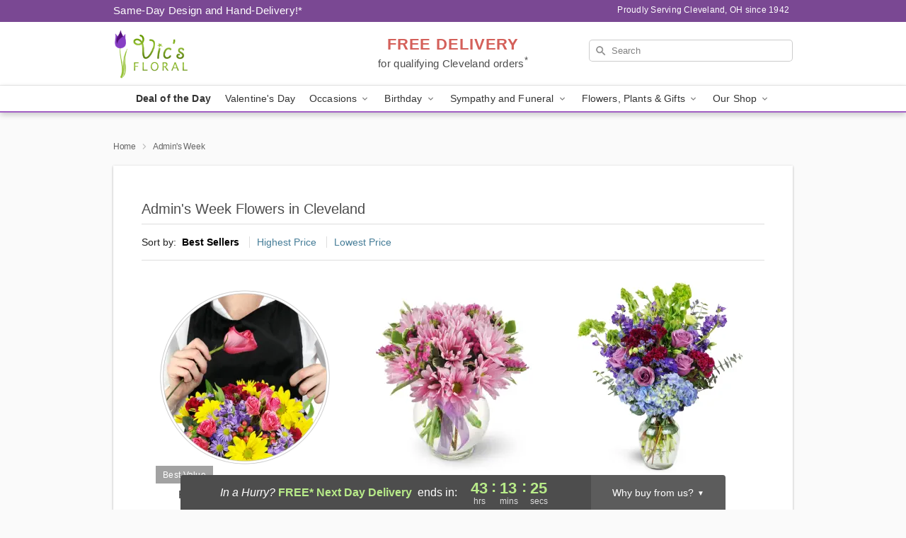

--- FILE ---
content_type: text/html; charset=UTF-8
request_url: https://www.vicsfloralinc.com/admins-week
body_size: 26706
content:
<!DOCTYPE html>
<html lang="en">

<head>
  <meta charset="UTF-8">
<meta name="msvalidate.01" content="" />
<meta name="verify-v1" content="kuvsTsqiGVNXcesP2uZiFWg72r0LW-qQkso8t1xvbNk" />
<meta name="google-site-verification" content="kuvsTsqiGVNXcesP2uZiFWg72r0LW-qQkso8t1xvbNk" />
<meta name="y_key" content="" />
<meta http-equiv="X-UA-Compatible" content="IE=edge" />
<meta http-equiv="Cache-Control" content="max-age=86400" />
<meta name="description" content="Order Admin&iuml;&iquest;&frac12;s Day flower delivery from Vic's Floral in Cleveland, OH. Same-day delivery for Admin&iuml;&iquest;&frac12;s Day flowers and gifts in Cleveland" />
<meta id="viewport" name="viewport" content="width=device-width, initial-scale=1">
<meta http-equiv="Content-Language" content="en-us" />  <link rel="preconnect" href="https://www.lovingly.com/" crossorigin> <link rel="dns-prefetch" href="https://www.lovingly.com/"><link rel="preconnect" href="https://res.cloudinary.com/" crossorigin> <link rel="dns-prefetch" href="https://res.cloudinary.com/"><link rel="preconnect" href="https://www.google.com/" crossorigin> <link rel="dns-prefetch" href="https://www.google.com/"><link rel="preconnect" href="https://fonts.gstatic.com/" crossorigin> <link rel="dns-prefetch" href="https://fonts.gstatic.com/"><link rel="preconnect" href="https://maps.google.com/" crossorigin> <link rel="dns-prefetch" href="https://maps.google.com/"><link rel="preconnect" href="https://ajax.googleapis.com/" crossorigin> <link rel="dns-prefetch" href="https://ajax.googleapis.com/"><link rel="preconnect" href="https://fonts.gstatic.com/" crossorigin> <link rel="dns-prefetch" href="https://fonts.gstatic.com/">
  
  <meta property="og:url" content="https://www.vicsfloralinc.com/admins-week" />
<meta property="og:type" content="website" />
<meta property="og:title" content="Admin's Day Flowers in Cleveland, OH - Vic's Floral" />
<meta property="og:description" content="Order Admin&iuml;&iquest;&frac12;s Day flower delivery from Vic's Floral in Cleveland, OH. Same-day delivery for Admin&iuml;&iquest;&frac12;s Day flowers and gifts in Cleveland" />
 
<meta property="og:image" content="http://res.cloudinary.com/ufn/image/upload/f_auto,q_auto,fl_progressive,w_375,h_264/ValentinesDay_BloomingwithLove_h-120_size-375_lang-EN_hmdrhj" />

<meta property="og:image:secure_url" content="https://res.cloudinary.com/ufn/image/upload/f_auto,q_auto,fl_progressive,w_375,h_264/ValentinesDay_BloomingwithLove_h-120_size-375_lang-EN_hmdrhj" />


<!-- Twitter cards -->

<meta name="twitter:card" content="summary_large_image">
<meta name="twitter:site" content="https://www.vicsfloralinc.com/admins-week">
<meta name="twitter:creator" content="">
<meta name="twitter:title" content="Admin's Day Flowers in Cleveland, OH - Vic's Floral">
<meta name="twitter:description" content="Order Admin&iuml;&iquest;&frac12;s Day flower delivery from Vic's Floral in Cleveland, OH. Same-day delivery for Admin&iuml;&iquest;&frac12;s Day flowers and gifts in Cleveland">
<meta name="twitter:image" content="ValentinesDay_BloomingwithLove_h-120_size-375_lang-EN_hmdrhjValentinesDay_BloomingwithLove_h-120_size-375_lang-EN_hmdrhj">
  
    <link rel="canonical" href="https://www.vicsfloralinc.com/admins-week" />

  <!-- secure Fav and touch icons -->
<link rel="apple-touch-icon" sizes="57x57" href="https://res.cloudinary.com/ufn/image/upload/c_pad,h_57,w_57,fl_progressive,f_auto,q_auto/v1654277644/lovingly-logos/lovingly-favicon.ico">
<link rel="apple-touch-icon" sizes="114x114" href="https://res.cloudinary.com/ufn/image/upload/c_pad,h_114,w_114,fl_progressive,f_auto,q_auto/v1654277644/lovingly-logos/lovingly-favicon.ico">
<link rel="apple-touch-icon" sizes="72x72" href="https://res.cloudinary.com/ufn/image/upload/c_pad,h_72,w_72,fl_progressive,f_auto,q_auto/v1654277644/lovingly-logos/lovingly-favicon.ico">
<link rel="apple-touch-icon-precomposed" href="https://res.cloudinary.com/ufn/image/upload/c_pad,h_57,w_57,fl_progressive,f_auto,q_auto/v1654277644/lovingly-logos/lovingly-favicon.ico">
<link rel="shortcut icon" href="https://res.cloudinary.com/ufn/image/upload/c_scale,h_15,w_15,fl_progressive,f_auto,q_auto/v1654277644/lovingly-logos/lovingly-favicon.ico">

  <title>
    Admin's Day Flowers in Cleveland, OH - Vic's Floral  </title>

    <script>
  window.storeCurrency = 'USD';
  </script>

    

<script>


var jsdata = {"gtm_code":"GTM-PTBBP8FF","site_identifier":"www.vicsfloralinc.com","site_ga4_id":"G-0L5EGDGH7M"};

// Initialize the data layer with site identifier and optional GA4/AdWords IDs
window.dataLayer = window.dataLayer || [];
var dataLayerInit = {
  'site_identifier': jsdata.site_identifier
};

// Add GA4 ID if available
if (jsdata.site_ga4_id) {
  dataLayerInit['site_ga4_id'] = jsdata.site_ga4_id;
}

// Add AdWords conversion ID if available
if (jsdata.site_adwords_id) {
  dataLayerInit['site_adwords_id'] = jsdata.site_adwords_id;
}

window.dataLayer.push(dataLayerInit);

// Google Tag Manager
(function(w,d,s,l,i){w[l]=w[l]||[];w[l].push({'gtm.start':
new Date().getTime(),event:'gtm.js'});var f=d.getElementsByTagName(s)[0],
j=d.createElement(s),dl=l!='dataLayer'?'&l='+l:'';j.async=true;j.src=
'https://gtm.lovingly.com/gtm.js?id='+i+dl;f.parentNode.insertBefore(j,f);
})(window,document,'script','dataLayer',jsdata.gtm_code);
// End Google Tag Manager

</script>
  <link rel='stylesheet' href='/css/theme/gambit/gambit_category.css?v=1769105920'></link><link rel='preload' href='/css/theme/gambit/gambit_master.css?v=1769105920' as='style' onload='this.onload=null;this.rel="stylesheet"'></link><link rel='preload' href='/css/theme/gambit/gambit_skin_white_violet.css?v=1769105920' as='style' onload='this.onload=null;this.rel="stylesheet"'></link>
  
    <script type="application/ld+json">
{
    "@context": "https://schema.org",
    "@type": "Florist",
    "@id": "https://www.vicsfloralinc.com#business",
    "name": "Vic\u0027s Floral",
    "url": "https://www.vicsfloralinc.com",
    "legalName": "SLAVIC VILLAGE DESIGN LLC",
    "description": "Order Admin\u00ef\u00bf\u00bds Day flower delivery from Vic\u0027s Floral in Cleveland, OH. Same-day delivery for Admin\u00ef\u00bf\u00bds Day flowers and gifts in Cleveland",
    "logo": "https://res.cloudinary.com/ufn/image/upload/v1436815121/70493-logo_axyhgm.png",
    "image": [
        "https://res.cloudinary.com/ufn/image/upload/v1487123135/thor_splash/spring/Spring_Mobile.jpg"
    ],
    "priceRange": "$$",
    "telephone": "+12163414758",
    "email": "wecare@vicsfloralinc.com",
    "currenciesAccepted": "USD",
    "acceptedPaymentMethod": [
        "Cash",
        "CreditCard"
    ],
    "foundingDate": "1942",
    "address": {
        "@type": "PostalAddress",
        "streetAddress": "6304 Fleet Ave",
        "addressLocality": "Cleveland",
        "addressRegion": "OH",
        "postalCode": "44105",
        "addressCountry": "US"
    },
    "geo": {
        "@type": "GeoCoordinates",
        "latitude": 41.4556491,
        "longitude": -81.64581
    },
    "hasMap": "https://www.google.com/maps/dir/?api=1\u0026destination=41.45564910,-81.64581000\u0026travelmode=driving",
    "openingHours": [
        "Mo 08:30:00-17:00:00",
        "Tu 08:30:00-17:00:00",
        "We 08:30:00-17:00:00",
        "Th 08:30:00-17:00:00",
        "Fr 08:30:00-17:00:00",
        "Sa 08:30:00-16:00:00"
    ],
    "sameAs": [
        "https://g.page/r/CW2GAq6NnJveEBM/review",
        "https://www.facebook.com/vicsfloraldesign/",
        "http://www.yelp.com/biz/vics-floral-cleveland",
        "https://g.page/r/CW2GAq6NnJveEBM"
    ],
    "contactPoint": {
        "@type": "ContactPoint",
        "contactType": "customer service",
        "telephone": "+12163414758",
        "email": "wecare@vicsfloralinc.com",
        "areaServed": "Cleveland OH",
        "availableLanguage": [
            "English"
        ]
    },
    "areaServed": {
        "@type": "AdministrativeArea",
        "name": "Cleveland, OH"
    },
    "makesOffer": [
        {
            "@type": "Offer",
            "name": "Florist\u0027s Choice Daily Deal",
            "price": "44.95",
            "priceCurrency": "USD",
            "availability": "https://schema.org/InStock",
            "url": "https://www.vicsfloralinc.com/flowers/florists-choice-daily-deal"
        },
        {
            "@type": "Offer",
            "name": "Same-Day Flower Delivery Service",
            "price": "0.00",
            "priceCurrency": "USD",
            "availability": "https://schema.org/InStock",
            "url": "https://www.vicsfloralinc.com/delivery-policy"
        }
    ]
}
</script>

  
</head>

<body class="body
       is-gray-background        white-skin">
    
<!-- Google Tag Manager (noscript) -->
<noscript><iframe src="https://gtm.lovingly.com/ns.html?id=GTM-PTBBP8FF"
height="0" width="0" style="display:none;visibility:hidden"></iframe></noscript>
<!-- End Google Tag Manager (noscript) -->

  <a class="main-content-link" href="#maincontent">Skip to main content</a>

  <div id="covidModal" role="dialog" aria-label="Covid-19 Modal" class="reveal-modal animated medium covid-modal" data-reveal>

  <p>For our<strong> freshest, most beautiful blooms, please shop our <a href="/flowers/florists-choice-daily-deal" title="Deal of the Day">Florist’s Choice</a> options,</strong> as we may be experiencing
      delays in receiving shipments of certain flower types.
  </p>

  <p>Please note that for all other orders, we may need to replace stems so we can deliver the freshest bouquet possible, and we may have to use a different vase.</p>

  <p>We promise to always deliver a  <strong>fresh, beautiful, and completely one-of-a-kind gift</strong> of the same or greater value as what you selected.<p>

  <p>Deliveries may also be impacted by COVID-19 restrictions. Rest assured that we are taking all recommended precautions to ensure customer satisfaction and safety.
    <br>
    <br>
    Delivery impacts may include:</p>
  <ul>
    <li>Restricted deliveries to hospitals or nursing homes </li>
    <li>Restricted deliveries to office buildings </li>
    <li>Restricted access to certain regional areas</li>
  </ul>

  <p>In addition, we may be using “no contact” delivery procedures. After confirming that the
    recipient is available to accept, their gift will be left at the door and the delivery driver will step back a
    safe distance to ensure they receive their gift.</p>

  <p>Please see our <a href="/about-us" aria-label="About Us">About Us</a> page for more details. We appreciate
        your understanding and support!</p>

  <a class="close-reveal-modal" aria-label="Close Covid-19 modal" tabindex="0" role="button">&#215;</a>

</div>

<div id="deliveryLaterModal" role="dialog" aria-label="Delivery Later Modal" aria-modal="true" class="reveal-modal animated medium covid-modal delivery-later-modal" data-reveal>

  <img class="delivery-later-modal__logo b-lazy" src="[data-uri]" data-src="https://res.cloudinary.com/ufn/image/upload/v1586371085/gift-now-logo_xqjmjz.svg" alt="Gift Now, Deliver Later logo">

  <div id="delivery-later-title" class="delivery-later-modal-title">Gift Now, Deliver Later</div>

  <p class="delivery-later-modal-subtitle">With <strong>Gift Now, Deliver Later</strong>, you'll send smiles twice! Here's how:</p>
  <img class="delivery-later-modal__small-image b-lazy" src="[data-uri]" data-src="https://res.cloudinary.com/ufn/image/upload/v1675263741/gift-card_yjh09i.svg" alt="Gift Card Logo">
  <p class="delivery-later-modal__instructions-copy">SMILE 1
  </p>
  <p>When you complete your purchase, your lucky recipient will instantly receive a surprise email that includes your card message and a picture of the flowers you chose.</p>
  <img class="delivery-later-modal__small-image b-lazy" src="[data-uri]" data-src="https://res.cloudinary.com/ufn/image/upload/v1675263852/Flowers_gsren6.svg" alt="Flowers logo">
  <p class="delivery-later-modal__instructions-copy">SMILE 2</p>

  <p>As soon as possible (usually within two weeks), we'll contact your recipient to schedule delivery of their gorgeous floral gift. Trust us, it'll be worth the wait! </p>

  <a class="close-reveal-modal" aria-label="Close Gift Now, Deliver Later modal" tabindex="0" role="button">&#215;</a>

</div>

<div id="alcoholModal" role="dialog" aria-label="Alcohol Modal" aria-modal="true" class="reveal-modal animated medium covid-modal" data-reveal>

  <p id="alcohol-modal-title"><strong>Wine for every occasion</strong></p>

  <p>We offer a wide-selection of premium wines to perfectly pair with your floral gift.</p>

  <p>Ordering a bottle (or two!) from our site is easy. Just make sure that:</p>
  <ul>
    <li>You're 21 or older</li>
    <li>The person picking up or receiving the delivery is 21 or older</li>
  </ul>

  <a class="close-reveal-modal" aria-label="Close alcohol modal" tabindex="0" role="button">&#215;</a>

</div>      <!-- Hidden trigger link for the modal -->
    <a href="#" data-reveal-id="coupon-modal" style="display: none;">Open Coupon Details</a>

    <div id="coupon-modal" class="reveal-modal animated small" data-reveal role="dialog" aria-label="coupon-modal-title" aria-modal="true">
        <div class="coupon-modal-content">
            <div class="coupon-modal-close">
                <div class="close-icon">
                    <a class="close-reveal-modal" aria-label="Close modal" tabindex="0" role="button">&#215;</a>
                </div>
            </div>
            <div class="coupon-modal-text">
                <p id="coupon-modal-title" class="banner-modal-content"></p>
            </div>
        </div>
    </div>

    <script>
        window.couponData = [];
    </script>

 
  
  
    <header id="stickyHeader">
            <div class="header__top-banner theme__background-color--dark">
        <div class="row">

          <div class="sticky__content">

            <!-- Sticky content -->
            <div class="sticky__store-name">
              <a class="JSVAR__lovingly-exclusive-override-slug" href="/" title="Vic's Floral - Cleveland Flower Delivery" notranslate>
                Vic's Floral              </a>
            </div>
            <div class="sticky__assurance">100% Florist-Designed and Hand-Delivered!</div>

          </div>

          <div class="header__text-container">
            <!-- Non-sticky content -->
            <div class="header__established">
              <a class="JSVAR__lovingly-exclusive-override-slug" href="/delivery-policy#:~:text=Same%20Day%20Delivery,-%3A" aria-label="Delivery Policy" title="Same-Day Design and Hand-Delivery!" target="_blank">
                Same-Day Design and Hand-Delivery!*
              </a>
            </div>

            <div class="header__phone-address">
                              <span id="proudly_serving" style="margin-right: 5px;"> 
                  Proudly Serving Cleveland, OH                  since 1942                </span>
                          </div>
          </div>

        </div>

      </div>

      <div class="header__solid-skin-container">

        <div class="row header__container">

          <div class="header">

            <!-- Left column -->
<div class="hide-for-small header__logo-container ieLogoContainer">

  <div>

    <a href="/" aria-label="Vic's Floral" class="JSVAR__lovingly-exclusive-override-slug header__logo-image-container header__logo-text" id="fittext1" title="Vic's Floral - Cleveland Flower Delivery">

      <figure><img loading="eager" alt="Flower delivery in Cleveland OH image" src="https://res.cloudinary.com/ufn/image/upload/c_pad,f_auto,q_auto,fl_progressive/70493-logo_axyhgm" /><figcaption>Vic's Floral - Flower Delivery in Cleveland, OH</figcaption></figure>
    </a>
  </div>

</div>
            <!-- Center column -->
<div class="hide-for-small free-delivery__container ">

  
  <div class="free-delivery">

      <a href="#" title="Free Delivery Disclaimer" data-reveal-id="free-delivery-disclaimer"><strong>FREE DELIVERY</strong> <span>for qualifying Cleveland orders<sup>*</sup></span></a>
  </div>

  
</div>

            <!-- Right column -->
            <div class="hide-for-small header__right-column logo_vert_align ">

              <!-- Search Bar -->
<div class="search__container ">
  
  <form action="/categories/searchProds" role="search" class="search-form" id="search-form-desktop" method="get" accept-charset="utf-8">
  <input name="sr" class="search-field search-input left" aria-label="Search" placeholder="Search" id="search-input-gambit-desktop" type="text"/>
  <input type="hidden" name="s_en" id="search-endesktop"/>
  <input class="hide" aria-hidden="1" type="submit" value="Submit Search Form"/>
  <label class="placeholder-label" id="search-placeholder-fallback-desktop">Search</label>

</form>
</div><!--/search__container-->

            </div>

          </div>

        </div>

      </div>

      <!-- NAVIGATION -->
      
<section class="mobile-navigation-bar" id="mobile-navigation-bar">
  <div class="mobile-navigation-bar__toggle hide-mobile-nav">
    <div id="toggle-nav" class="hamburger hamburger--squeeze js-hamburger">
      <div class="hamburger-box">
        <div class="hamburger-inner"></div>
      </div>
    </div>
  </div>
  <div class="mobile-navigation-bar__name hide-mobile-nav">
    <a class="JSVAR__lovingly-exclusive-override-slug" title="Vic's Floral" href="/">
      Vic's Floral    </a>
  </div>
  <div class="mobile-navigation-bar__right-section hide-mobile-nav">
    <button id="searchIcon" type="submit" alt="Open search input">
    <img width="19" height="19" alt="search glass icon"
        src="https://res.cloudinary.com/ufn/image/upload/w_19,h_19,f_auto,q_auto/v1472224554/storefront_assets/search.png" />
</button>
    <!-- Back button : id backNext -->
<div class="back-next-button__container" id="backNext">
    <button type="button" role="button"  class="back-next-button" id="navBackButton">
        <img height="auto" src="https://res.cloudinary.com/ufn/image/upload/v1570470309/arrow_upward-24px_gjozgt.svg"
            alt="Back arrow" />
    </button>
</div>  </div>

  <div id="mobileSearchContainer" class="search-form__container hide-mobile-nav">
    <!-- Search Bar -->
<div class="search__container ">
  
  <form action="/categories/searchProds" role="search" class="search-form" id="search-form-mobile" method="get" accept-charset="utf-8">
  <input name="sr" class="search-field search-input left" aria-label="Search" placeholder="Search" id="search-input-gambit-mobile" type="text"/>
  <input type="hidden" name="s_en" id="search-enmobile"/>
  <input class="hide" aria-hidden="1" type="submit" value="Submit Search Form"/>
  <label class="placeholder-label" id="search-placeholder-fallback-mobile">Search</label>

</form>
</div><!--/search__container-->
  </div>

  <div class="mobile-navigation__side-list hide-mobile-nav" id="mobile-nav-sidebar">
    <ul>
      <li class="sr-only">Nav Menu</li>
    </ul>
  </div>

  <div role="navigation" id="mobile-nav-content" class="mobile-navigation__main-list hide-mobile-nav">
    <ul>
      <!-- DEAL OF THE DAY -->
      <li class="mobile-navigation__list-item promoted-product-link">
        <a href="/flowers/florists-choice-daily-deal" title="View Deal of the Day Product" class="mobile-navigation__deal-link JSVAR__lovingly-exclusive-override-slug" aria-label="Deal of the Day">Deal of the Day</a>      </li>

      <!-- FEATURED CATEGORY -->
                      <li class="mobile-navigation__list-item">
          <a href="/valentines-day" class="">Valentine's Day</a>        </li>
      
            
      <li class="mobile-navigation__list-item mobile-navigation__has-dropdown">
        <button type="button" role="button" aria-haspopup="true" aria-expanded="false" class="mobile-navigation__dropdown-button"
          data-ul="occasions">Occasions          <svg role="presentation" class="right-carat" xmlns="http://www.w3.org/2000/svg" width="24" height="24" viewBox="0 0 24 24">
            <path data-name="Path 731" d="M8.59,16.59,13.17,12,8.59,7.41,10,6l6,6-6,6Z" fill="#000" ></path>
            <path data-name="Path 732" d="M0,0H24V24H0Z" fill="none" ></path>
          </svg>
        </button>
        <ul id="occasions">
          
<ul class="navigation__dropdown-list split-column"><li><a href="/valentines-day" title="Visit the Valentine's Day category" class="">Valentine's Day</a></li><li><a href="/winter" title="Visit the Winter category" class="">Winter</a></li><li><a href="/birthday" title="Visit the Birthday category" class="">Birthday</a></li><li><a href="/sympathy-and-funeral" title="Visit the Sympathy and Funeral category" class="">Sympathy and Funeral</a></li><li><a href="/any-occasion" title="Visit the Any Occasion category" class="">Any Occasion</a></li><li><a href="/love-and-romance" title="Visit the Love and Romance category" class="">Love and Romance</a></li><li><a href="/thinking-of-you" title="Visit the Thinking of You category" class="">Thinking of You</a></li><li><a href="/im-sorry-flowers" title="Visit the I'm Sorry Flowers category" class="">I'm Sorry Flowers</a></li><li><a href="/new-baby" title="Visit the New Baby category" class="">New Baby</a></li><li><a href="/get-well" title="Visit the Get Well category" class="">Get Well</a></li><li><a href="/anniversary" title="Visit the Anniversary category" class="">Anniversary</a></li><li><a href="/just-because" title="Visit the Just Because category" class="">Just Because</a></li><li><a href="/thank-you" title="Visit the Thank You category" class="">Thank You</a></li><li><a href="/congratulations" title="Visit the Congratulations category" class="">Congratulations</a></li><li><a href="/business-gifting" title="Visit the Business Gifting category" class="">Business Gifting</a></li></ul>
        </ul>
      </li>
            
      <li class="mobile-navigation__list-item mobile-navigation__has-dropdown">
        <button type="button" role="button" aria-haspopup="true" aria-expanded="false" class="mobile-navigation__dropdown-button"
          data-ul="birthday">Birthday          <svg role="presentation" class="right-carat" xmlns="http://www.w3.org/2000/svg" width="24" height="24" viewBox="0 0 24 24">
            <path data-name="Path 731" d="M8.59,16.59,13.17,12,8.59,7.41,10,6l6,6-6,6Z" fill="#000" ></path>
            <path data-name="Path 732" d="M0,0H24V24H0Z" fill="none" ></path>
          </svg>
        </button>
        <ul id="birthday">
          
<ul class="navigation__dropdown-list "><li><a href="/birthday" title="Visit the All Birthday category" class="">All Birthday</a></li><li><a href="/birthday-for-friend" title="Visit the Birthday for Friend category" class="">Birthday for Friend</a></li><li><a href="/birthday-for-her" title="Visit the Birthday for Her category" class="">Birthday for Her</a></li><li><a href="/birthday-for-mom" title="Visit the Birthday for Mom category" class="">Birthday for Mom</a></li><li><a href="/birthday-for-colleague" title="Visit the Birthday for Colleague category" class="">Birthday for Colleague</a></li><li><a href="/birthday-gift-baskets" title="Visit the Birthday Gift Baskets category" class="">Birthday Gift Baskets</a></li><li><a href="/birthday-for-him" title="Visit the Birthday for Him category" class="">Birthday for Him</a></li></ul>
        </ul>
      </li>
            
      <li class="mobile-navigation__list-item mobile-navigation__has-dropdown">
        <button type="button" role="button" aria-haspopup="true" aria-expanded="false" class="mobile-navigation__dropdown-button"
          data-ul="sympathy_and_funeral">Sympathy and Funeral          <svg role="presentation" class="right-carat" xmlns="http://www.w3.org/2000/svg" width="24" height="24" viewBox="0 0 24 24">
            <path data-name="Path 731" d="M8.59,16.59,13.17,12,8.59,7.41,10,6l6,6-6,6Z" fill="#000" ></path>
            <path data-name="Path 732" d="M0,0H24V24H0Z" fill="none" ></path>
          </svg>
        </button>
        <ul id="sympathy_and_funeral">
          
<ul class="navigation__dropdown-list split-column"><li><a href="/sympathy-and-funeral" title="Visit the All Sympathy and Funeral category" class="">All Sympathy and Funeral</a></li><li><a href="/funeral-sprays-and-wreaths" title="Visit the Funeral Sprays and Wreaths category" class="">Funeral Sprays and Wreaths</a></li><li><a href="/funeral-service-flowers" title="Visit the Funeral Service Flowers category" class="">Funeral Service Flowers</a></li><li><a href="/sympathy-for-home-or-office" title="Visit the Sympathy for Home or Office category" class="">Sympathy for Home or Office</a></li><li><a href="/sympathy-plants" title="Visit the Sympathy Plants category" class="">Sympathy Plants</a></li><li><a href="/loss-of-a-pet" title="Visit the Loss of a Pet category" class="">Loss of a Pet</a></li></ul>
        </ul>
      </li>
            
      <li class="mobile-navigation__list-item mobile-navigation__has-dropdown">
        <button type="button" role="button" aria-haspopup="true" aria-expanded="false" class="mobile-navigation__dropdown-button"
          data-ul="flowers__plants___gifts">Flowers, Plants & Gifts          <svg role="presentation" class="right-carat" xmlns="http://www.w3.org/2000/svg" width="24" height="24" viewBox="0 0 24 24">
            <path data-name="Path 731" d="M8.59,16.59,13.17,12,8.59,7.41,10,6l6,6-6,6Z" fill="#000" ></path>
            <path data-name="Path 732" d="M0,0H24V24H0Z" fill="none" ></path>
          </svg>
        </button>
        <ul id="flowers__plants___gifts">
          
<ul class="navigation__dropdown-list triple-column"><li class="navigation__subnav-list"><div class="navigation__dropdown-title">Flower Type</div><ul class="navigation__dropdown-list"><li><a href="/tulips" title="Visit the Tulips category" class="">Tulips</a></li><li><a href="/sunflowers" title="Visit the Sunflowers category" class="">Sunflowers</a></li><li><a href="/orchids" title="Visit the Orchids category" class="">Orchids</a></li><li><a href="/lilies" title="Visit the Lilies category" class="">Lilies</a></li><li><a href="/roses" title="Visit the Roses category" class="">Roses</a></li></ul></li><li class="navigation__subnav-list"><div class="navigation__dropdown-title">Plants</div><ul class="navigation__dropdown-list"><li><a href="/green-plants" title="Visit the Green Plants category" class="">Green Plants</a></li><li><a href="/blooming-plants" title="Visit the Blooming Plants category" class="">Blooming Plants</a></li><li><a href="/orchid-plants" title="Visit the Orchid Plants category" class="">Orchid Plants</a></li></ul></li><li class="navigation__subnav-list"><div class="navigation__dropdown-title">Color</div><ul class="navigation__dropdown-list"><li><a href="/purple" title="Visit the Purple category" class="">Purple</a></li><li><a href="/pink" title="Visit the Pink category" class="">Pink</a></li><li><a href="/mixed" title="Visit the Mixed category" class="">Mixed</a></li><li><a href="/yellow" title="Visit the Yellow category" class="">Yellow</a></li><li><a href="/white" title="Visit the White category" class="">White</a></li><li><a href="/green" title="Visit the Green category" class="">Green</a></li><li><a href="/orange" title="Visit the Orange category" class="">Orange</a></li><li><a href="/red" title="Visit the Red category" class="">Red</a></li><li><a href="/blue" title="Visit the Blue category" class="">Blue</a></li></ul></li><li class="navigation__subnav-list"><div class="navigation__dropdown-title">Collections</div><ul class="navigation__dropdown-list"><li><a href="/premium-collection" title="Visit the Premium Collection category" class="">Premium Collection</a></li><li><a href="/gift-baskets" title="Visit the Gift Baskets category" class="">Gift Baskets</a></li><li><a href="/modern" title="Visit the Modern category" class="">Modern</a></li></ul></li><li class="navigation__subnav-list"><div class="navigation__dropdown-title">By Price</div><ul class="navigation__dropdown-list"><li><a href="/flowers-under-50" title="Visit the Flowers Under $50 category" class="">Flowers Under $50</a></li><li><a href="/flowers-50-to-60" title="Visit the Flowers $50 to $60 category" class="">Flowers $50 to $60</a></li><li><a href="/flowers-60-to-80" title="Visit the Flowers $60 to $80 category" class="">Flowers $60 to $80</a></li><li><a href="/flowers-over-80" title="Visit the Flowers Over $80 category" class="">Flowers Over $80</a></li></ul></li></ul>
        </ul>
      </li>
      
      <li class="mobile-navigation__list-item mobile-navigation__has-dropdown">
        <button type="button" role="button" aria-haspopup="true" aria-expanded="false" data-ul="our-shop" class="mobile-navigation__dropdown-button" title="Learn more about our shop">
          OUR SHOP
          <svg role="presentation" class="right-carat" xmlns="http://www.w3.org/2000/svg" width="24" height="24" viewBox="0 0 24 24">
            <path id="Path_731" data-name="Path 731" d="M8.59,16.59,13.17,12,8.59,7.41,10,6l6,6-6,6Z" fill="#000" />
            <path id="Path_732" data-name="Path 732" d="M0,0H24V24H0Z" fill="none" />
          </svg>
        </button>
        <ul id="our-shop">
          <li><a title="Visit Delivery Policy" href="/delivery-policy">Delivery Policy</a></li>          <li>
            <a href="/about-us">About Us</a>          </li>
          
                      <div class="navigation__dropdown-title">Flower Delivery</div>
            <ul class="navigation__dropdown-list">
              <li><a title="Flower Delivery in Cleveland, OH" aria-label="Flower Delivery in Cleveland, OH" href="/">Cleveland, OH</a></li><li><a title="Flower Delivery in Independence, OH" aria-label="Flower Delivery in Independence, OH" href="/flower-delivery/oh/independence">Independence, OH</a></li>            </ul>
                    
        </ul>
      </li>

    </ul>
  </div>

  <!-- Mobile View -->
<div role="timer" class="countdown-timer__mobile show-for-small hide-force" id="countdownTimerv2ContainerMobile">
    <a href="#" title="Free Delivery Disclaimer" data-reveal-id="free-delivery-disclaimer">
        <div class="inner">

      <strong>
                <span class="free-tag">FREE*</span>
                <span id="deliveryDayTextMobile"></span>
      </strong>

      <div class="right-side-timer">
        <span class="small">&nbsp;Ends in:&nbsp;</span>
        <div id="countdownTimerv2Mobile" class="timer-mobile" notranslate></div>
      </div>
    </div>

      </a>
  </div>
</section>
<nav role="navigation" class="navigation theme__border-color--medium"
  id="topbar">
  <ul class="navigation__main-list">

    <!-- DEAL OF THE DAY -->
    <li class="navigation__main-link no-dropdown promoted-product-link">
      <strong>
        <a href="/flowers/florists-choice-daily-deal" title="View Deal of the Day Product" class="navigation__main-link-item JSVAR__lovingly-exclusive-override-slug" aria-label="Deal of the Day">Deal of the Day</a>      </strong>
    </li>

    <!-- FEATURED CATEGORY -->
                  <li class="navigation__main-link no-dropdown">
          <a href="/valentines-day" class="navigation__main-link-item ">Valentine's Day</a>        </li>
    
          
      <!-- Inject Sympathy Funeral category into this place -->
                                  <!-- <li class="navigation__main-link no-dropdown"> -->
                      <!-- </li> -->
              
      <li class="navigation__main-link navigation__has-dropdown">
        <button type="button" role="button" aria-haspopup="true" aria-expanded="false" class="navigation__main-link-item">Occasions <img
            class="b-lazy carat" src=[data-uri]
            data-src="https://res.cloudinary.com/ufn/image/upload/v1571166165/down-carat_lpniwv"
            alt="Dropdown down carat" /></button>
        <div class="navigation__dropdown">
          <div class="navigation__dropdown-content">
            <div class="navigation__dropdown-list-wrapper">
              <div class="navigation__dropdown-title">Occasions</div>
              
<ul class="navigation__dropdown-list split-column"><li><a href="/valentines-day" title="Visit the Valentine's Day category" class="">Valentine's Day</a></li><li><a href="/winter" title="Visit the Winter category" class="">Winter</a></li><li><a href="/birthday" title="Visit the Birthday category" class="">Birthday</a></li><li><a href="/sympathy-and-funeral" title="Visit the Sympathy and Funeral category" class="">Sympathy and Funeral</a></li><li><a href="/any-occasion" title="Visit the Any Occasion category" class="">Any Occasion</a></li><li><a href="/love-and-romance" title="Visit the Love and Romance category" class="">Love and Romance</a></li><li><a href="/thinking-of-you" title="Visit the Thinking of You category" class="">Thinking of You</a></li><li><a href="/im-sorry-flowers" title="Visit the I'm Sorry Flowers category" class="">I'm Sorry Flowers</a></li><li><a href="/new-baby" title="Visit the New Baby category" class="">New Baby</a></li><li><a href="/get-well" title="Visit the Get Well category" class="">Get Well</a></li><li><a href="/anniversary" title="Visit the Anniversary category" class="">Anniversary</a></li><li><a href="/just-because" title="Visit the Just Because category" class="">Just Because</a></li><li><a href="/thank-you" title="Visit the Thank You category" class="">Thank You</a></li><li><a href="/congratulations" title="Visit the Congratulations category" class="">Congratulations</a></li><li><a href="/business-gifting" title="Visit the Business Gifting category" class="">Business Gifting</a></li></ul>            </div>
            <div class="navigation__dropdown-divider"></div>
            <div class="navigation__dropdown-promo">
              <a href="/flowers/florists-choice-daily-deal" class="navigation__dropdown-promo-link" aria-label="Deal of the Day"><img alt="Your expert designer will create a unique hand-crafted arrangement." width="304" height="140" src="https://res.cloudinary.com/ufn/image/upload/f_auto,q_auto,fl_progressive,w_304,h_140/Covid-Desktop-Nav-Banner_ynp9ab"></a>            </div>
          </div>
        </div>
      </li>
          
      <!-- Inject Sympathy Funeral category into this place -->
                                  <!-- <li class="navigation__main-link no-dropdown"> -->
                      <!-- </li> -->
              
      <li class="navigation__main-link navigation__has-dropdown">
        <button type="button" role="button" aria-haspopup="true" aria-expanded="false" class="navigation__main-link-item">Birthday <img
            class="b-lazy carat" src=[data-uri]
            data-src="https://res.cloudinary.com/ufn/image/upload/v1571166165/down-carat_lpniwv"
            alt="Dropdown down carat" /></button>
        <div class="navigation__dropdown">
          <div class="navigation__dropdown-content">
            <div class="navigation__dropdown-list-wrapper">
              <div class="navigation__dropdown-title">Birthday</div>
              
<ul class="navigation__dropdown-list split-column"><li><a href="/birthday" title="Visit the All Birthday category" class="">All Birthday</a></li><li><a href="/birthday-for-friend" title="Visit the Birthday for Friend category" class="">Birthday for Friend</a></li><li><a href="/birthday-for-her" title="Visit the Birthday for Her category" class="">Birthday for Her</a></li><li><a href="/birthday-for-mom" title="Visit the Birthday for Mom category" class="">Birthday for Mom</a></li><li><a href="/birthday-for-colleague" title="Visit the Birthday for Colleague category" class="">Birthday for Colleague</a></li><li><a href="/birthday-gift-baskets" title="Visit the Birthday Gift Baskets category" class="">Birthday Gift Baskets</a></li><li><a href="/birthday-for-him" title="Visit the Birthday for Him category" class="">Birthday for Him</a></li></ul>            </div>
            <div class="navigation__dropdown-divider"></div>
            <div class="navigation__dropdown-promo">
              <a href="/flowers/florists-choice-daily-deal" class="navigation__dropdown-promo-link" aria-label="Deal of the Day"><img alt="Your expert designer will create a unique hand-crafted arrangement." width="304" height="140" src="https://res.cloudinary.com/ufn/image/upload/f_auto,q_auto,fl_progressive,w_304,h_140/Covid-Desktop-Nav-Banner_ynp9ab"></a>            </div>
          </div>
        </div>
      </li>
          
      <!-- Inject Sympathy Funeral category into this place -->
                                  <!-- <li class="navigation__main-link no-dropdown"> -->
                      <!-- </li> -->
              
      <li class="navigation__main-link navigation__has-dropdown">
        <button type="button" role="button" aria-haspopup="true" aria-expanded="false" class="navigation__main-link-item">Sympathy and Funeral <img
            class="b-lazy carat" src=[data-uri]
            data-src="https://res.cloudinary.com/ufn/image/upload/v1571166165/down-carat_lpniwv"
            alt="Dropdown down carat" /></button>
        <div class="navigation__dropdown">
          <div class="navigation__dropdown-content">
            <div class="navigation__dropdown-list-wrapper">
              <div class="navigation__dropdown-title">Sympathy and Funeral</div>
              
<ul class="navigation__dropdown-list split-column"><li><a href="/sympathy-and-funeral" title="Visit the All Sympathy and Funeral category" class="">All Sympathy and Funeral</a></li><li><a href="/funeral-sprays-and-wreaths" title="Visit the Funeral Sprays and Wreaths category" class="">Funeral Sprays and Wreaths</a></li><li><a href="/funeral-service-flowers" title="Visit the Funeral Service Flowers category" class="">Funeral Service Flowers</a></li><li><a href="/sympathy-for-home-or-office" title="Visit the Sympathy for Home or Office category" class="">Sympathy for Home or Office</a></li><li><a href="/sympathy-plants" title="Visit the Sympathy Plants category" class="">Sympathy Plants</a></li><li><a href="/loss-of-a-pet" title="Visit the Loss of a Pet category" class="">Loss of a Pet</a></li></ul>            </div>
            <div class="navigation__dropdown-divider"></div>
            <div class="navigation__dropdown-promo">
              <a href="/flowers/florists-choice-daily-deal" class="navigation__dropdown-promo-link" aria-label="Deal of the Day"><img alt="Your expert designer will create a unique hand-crafted arrangement." width="304" height="140" src="https://res.cloudinary.com/ufn/image/upload/f_auto,q_auto,fl_progressive,w_304,h_140/Covid-Desktop-Nav-Banner_ynp9ab"></a>            </div>
          </div>
        </div>
      </li>
          
      <!-- Inject Sympathy Funeral category into this place -->
                                  <!-- <li class="navigation__main-link no-dropdown"> -->
                      <!-- </li> -->
              
      <li class="navigation__main-link navigation__has-dropdown">
        <button type="button" role="button" aria-haspopup="true" aria-expanded="false" class="navigation__main-link-item">Flowers, Plants & Gifts <img
            class="b-lazy carat" src=[data-uri]
            data-src="https://res.cloudinary.com/ufn/image/upload/v1571166165/down-carat_lpniwv"
            alt="Dropdown down carat" /></button>
        <div class="navigation__dropdown">
          <div class="navigation__dropdown-content">
            <div class="navigation__dropdown-list-wrapper">
              <div class="navigation__dropdown-title"></div>
              
<ul class="navigation__dropdown-list triple-column"><li class="navigation__subnav-list"><div class="navigation__dropdown-title">Flower Type</div><ul class="navigation__dropdown-list"><li><a href="/tulips" title="Visit the Tulips category" class="">Tulips</a></li><li><a href="/sunflowers" title="Visit the Sunflowers category" class="">Sunflowers</a></li><li><a href="/orchids" title="Visit the Orchids category" class="">Orchids</a></li><li><a href="/lilies" title="Visit the Lilies category" class="">Lilies</a></li><li><a href="/roses" title="Visit the Roses category" class="">Roses</a></li></ul></li><li class="navigation__subnav-list"><div class="navigation__dropdown-title">Plants</div><ul class="navigation__dropdown-list"><li><a href="/green-plants" title="Visit the Green Plants category" class="">Green Plants</a></li><li><a href="/blooming-plants" title="Visit the Blooming Plants category" class="">Blooming Plants</a></li><li><a href="/orchid-plants" title="Visit the Orchid Plants category" class="">Orchid Plants</a></li></ul></li><li class="navigation__subnav-list"><div class="navigation__dropdown-title">Color</div><ul class="navigation__dropdown-list"><li><a href="/purple" title="Visit the Purple category" class="">Purple</a></li><li><a href="/pink" title="Visit the Pink category" class="">Pink</a></li><li><a href="/mixed" title="Visit the Mixed category" class="">Mixed</a></li><li><a href="/yellow" title="Visit the Yellow category" class="">Yellow</a></li><li><a href="/white" title="Visit the White category" class="">White</a></li><li><a href="/green" title="Visit the Green category" class="">Green</a></li><li><a href="/orange" title="Visit the Orange category" class="">Orange</a></li><li><a href="/red" title="Visit the Red category" class="">Red</a></li><li><a href="/blue" title="Visit the Blue category" class="">Blue</a></li></ul></li><li class="navigation__subnav-list"><div class="navigation__dropdown-title">Collections</div><ul class="navigation__dropdown-list"><li><a href="/premium-collection" title="Visit the Premium Collection category" class="">Premium Collection</a></li><li><a href="/gift-baskets" title="Visit the Gift Baskets category" class="">Gift Baskets</a></li><li><a href="/modern" title="Visit the Modern category" class="">Modern</a></li></ul></li><li class="navigation__subnav-list"><div class="navigation__dropdown-title">By Price</div><ul class="navigation__dropdown-list"><li><a href="/flowers-under-50" title="Visit the Flowers Under $50 category" class="">Flowers Under $50</a></li><li><a href="/flowers-50-to-60" title="Visit the Flowers $50 to $60 category" class="">Flowers $50 to $60</a></li><li><a href="/flowers-60-to-80" title="Visit the Flowers $60 to $80 category" class="">Flowers $60 to $80</a></li><li><a href="/flowers-over-80" title="Visit the Flowers Over $80 category" class="">Flowers Over $80</a></li></ul></li></ul>            </div>
            <div class="navigation__dropdown-divider"></div>
            <div class="navigation__dropdown-promo">
              <a href="/flowers/florists-choice-daily-deal" class="navigation__dropdown-promo-link" aria-label="Deal of the Day"><img alt="Your expert designer will create a unique hand-crafted arrangement." width="304" height="140" src="https://res.cloudinary.com/ufn/image/upload/f_auto,q_auto,fl_progressive,w_304,h_140/Covid-Desktop-Nav-Banner_ynp9ab"></a>            </div>
          </div>
        </div>
      </li>
    
    <li class="navigation__main-link navigation__has-dropdown navigation__cms-dropdown split-column">
      <button type="button" role="button" aria-haspopup="true" aria-expanded="false" class="navigation__main-link-item">Our Shop <img class="b-lazy carat"
          src=[data-uri]
          data-src="https://res.cloudinary.com/ufn/image/upload/v1571166165/down-carat_lpniwv"
          alt="Dropdown down carat" /></button>
      <div class="navigation__dropdown">
        <div class="navigation__dropdown-content geo-landing">
          <ul class="navigation__dropdown-list cms-column">
            <li>
              <a href="/about-us" title="About our shop">About Us</a>            </li>
            <li>
              <a href="/delivery-policy" aria-label="Delivery Policy">Delivery &amp; Substitution
                Policy</a>
            </li>
            <li>
              <a href="/flowers" aria-label="All Flowers & Gifts">All Flowers & Gifts</a>
            </li>
                      </ul>
                        <div class="navigation__dropdown-title geo-landing-locations">
                Flower Delivery
                <ul class="navigation__dropdown-list">
                <li><a title="Flower Delivery in Cleveland, OH" aria-label="Flower Delivery in Cleveland, OH" href="/">Cleveland, OH</a></li><li><a title="Flower Delivery in Independence, OH" aria-label="Flower Delivery in Independence, OH" href="/flower-delivery/oh/independence">Independence, OH</a></li>                </ul>
              </div>
            
          <div class="navigation__dropdown-divider"></div>
          <div class="navigation__dropdown-promo">
            <a href="/flowers/florists-choice-daily-deal" class="navigation__dropdown-promo-link" aria-label="Deal of the Day"><img alt="Your expert designer will create a unique hand-crafted arrangement." width="304" height="140" src="https://res.cloudinary.com/ufn/image/upload/f_auto,q_auto,fl_progressive,w_304,h_140/Covid-Desktop-Nav-Banner_ynp9ab"></a>          </div>
        </div>
      </div>
    </li>

  </ul>

</nav>
    </header>
    <!-- End solid header container -->

          <!-- Desktop Version -->
<div role="timer" class="countdown-timer hide-for-small hide-force" id="countdownTimerv2ContainerDesktop">
  <div class="countdown-timer__top-container" id="toggleBlock">
    <div class="timer-container">
      <div class="inner">
        <div class="text">
          <em>
            <span id="deliveryDayPreText"></span>
          </em> 
            <strong>
            FREE*            <span id="deliveryDayTextDesktop"></span>
            </strong>&nbsp;ends in:&nbsp;
        </div>
        <div class="timer" id="countdownTimerv2Desktop">

        </div>
      </div>
    </div>
    <div class="assurance-container">
      Why buy from us?&nbsp;
      <span class="toggle-icon__close" id="toggleIconClose">&#x25b2;</span>
      <span class="toggle-icon__open" id="toggleIconOpen">&#x25bc;</span>
    </div>
  </div>
  <div class="countdown-timer__satisfaction-container" id="satisfactionBottomContainer">
    <div class="row">
      <div class="column">
        <div class="section-block">
          <div class="poa__section"><div class="poa__attention">100%</div><div class="poa__secondary">SATISFACTION <br> GUARANTEE</div></div>
        </div>
      </div>
        <div class="column">
          <div class="section-block">
            <div class="poa__section">
              <div class="poa__attention">REAL</div>
              <div class="poa__secondary">WE ARE A REAL
                <br/>LOCAL FLORIST
              </div>
            </div>
          </div>
        </div>
      <div class="column">
        <div class="section-block">
          <div class="poa__section"><div class="poa__attention">100%</div><div class="poa__secondary">FLORIST DESIGNED <br> AND HAND DELIVERED</div></div>
        </div>
      </div>
    </div>
          <div class="disclaimer-text">
      * Free local delivery is available for local online orders only. For orders being sent outside of our local delivery zone,
        a delivery fee based on the recipient’s address will be calculated during checkout.
      </div>
      </div>
</div>
    
    <!-- Start CONTENT-->
    <main id="maincontent"
      class=" ">
      <script src="/js/category-faq-min.js" defer></script><section class="row storefrontWrap">
      <h1 class="sr-only">Admin's Week Flowers in Cleveland</h1>
    
<nav class="breadcrumbs" aria-label="Breadcrumb"><div class="breadcrumb-list"><span class="breadcrumb-item"><a href="/">Home</a></span><span class="breadcrumb-separator" aria-hidden="true"><svg xmlns="http://www.w3.org/2000/svg" width="16" height="16" viewBox="0 0 16 16" fill="none"><path d="M6.46979 4L5.52979 4.94L8.58312 8L5.52979 11.06L6.46979 12L10.4698 8L6.46979 4Z" fill="black" fill-opacity="0.24"/></svg></span><span class="breadcrumb-item breadcrumb-current" aria-current="page">Admin&#039;s Week</span></div></nav><script type="application/ld+json">{
    "@context": "https://schema.org",
    "@type": "BreadcrumbList",
    "itemListElement": [
        {
            "@type": "ListItem",
            "position": 1,
            "name": "Home",
            "item": "http://www.vicsfloralinc.com/"
        },
        {
            "@type": "ListItem",
            "position": 2,
            "name": "Admin's Week"
        }
    ]
}</script>  <div class="pageContent full-wrap-card no-margin__bottom">
    <!-- GA4: Hidden inputs for tracking context -->
    <input type="hidden" id="ga4_list_name" value="Category: Admin&#039;s Week">
    <input type="hidden" id="is_category_page" value="1">
    <input type="hidden" id="is_single_product_page" value="0">
    
    
    <div class="row categoryPadding">
      <div class="row">
        <div class="large-5 medium-12 small-12 columns no-padding">
                  <h2 class="categoryTitle orange">Admin's Week Flowers in Cleveland</h2>
                          </div>
        <div class="large-7 medium-12 small-12 columns no-padding">
                  </div>
      </div>


      <div class="products-sort">
        <span class="products-sort__label">Sort by:&nbsp;</span>
        <ul class="products-sort__list">
          <li class="products-sort__list-item">
            <a rel="nofollow" class="products-sort__list-link--active" href="?sort=2">Best Sellers</a>
          </li>
          <li class="products-sort__list-item">
            <a rel="nofollow" class="products-sort__list-link" href="?sort=1">Highest Price</a>
          </li>
          <li class="products-sort__list-item">
            <a rel="nofollow" class="products-sort__list-link" href="?sort=0">Lowest Price</a>
          </li>
        </ul>
      </div>
    </div>

    <div class="thumbnails">
	<!-- GA4: Hidden inputs for tracking context -->
	
	<script async>
		window.productList = [{"name":"Florist's Choice Daily Deal","id":"563","sku":"UFN0900","price":"44.95","selection_guide_id":1},{"name":"Happy Thoughts","id":"127","sku":"UFN1042S","price":"39.95","selection_guide_id":1},{"name":"European Terrace\u2122","id":"59","sku":"UFN0956S","price":"68.95","selection_guide_id":1},{"name":"Full of Smiles","id":"7","sku":"UFN0906S","price":"46.95","selection_guide_id":1},{"name":"Sweet Symphony\u2122","id":"153","sku":"UFN1069S","price":"48.95","selection_guide_id":1},{"name":"Joyful Thanks\u2122","id":"217","sku":"UFN1133S","price":"48.95","selection_guide_id":1},{"name":"Radiant Rainbow\u2122","id":"30","sku":"UFN0927S","price":"68.95","selection_guide_id":1},{"name":"Purple Moon","id":"106","sku":"UFN1021S","price":"54.95","selection_guide_id":1},{"name":"Oasis in Bloom\u2122","id":"13021","sku":"UFN1872S","price":"64.95","selection_guide_id":1},{"name":"Invigorate\u2122","id":"14716","sku":"UFN1880S","price":"54.95","selection_guide_id":1},{"name":"Daisy Dreams\u2122","id":"389","sku":"UFN1379S","price":"38.95","selection_guide_id":1},{"name":"Perfect Peruvian Lilies","id":"121","sku":"UFN1036S","price":"44.95","selection_guide_id":1},{"name":"Flower Festival","id":"102","sku":"UFN1017","price":"46.95","selection_guide_id":1},{"name":"Home Sweet Spring\u2122","id":"13016","sku":"UFN1867S","price":"48.95","selection_guide_id":1},{"name":"Lovely Lavender\u2122","id":"550","sku":"UFN1474S","price":"72.95","selection_guide_id":1},{"name":"Vibrant Shine\u2122","id":"319","sku":"UFN1309S","price":"64.95","selection_guide_id":1},{"name":"Spring Surprise","id":"98","sku":"UFN1013S","price":"62.95","selection_guide_id":1},{"name":"Smile a Mile Daisy Vase\u2122","id":"65","sku":"UFN0962S","price":"48.95","selection_guide_id":1},{"name":"Pretty in Pinks\u2122","id":"5861","sku":"UFN1831","price":"66.95","selection_guide_id":1},{"name":"Fruit of the Bloom\u2122","id":"123","sku":"UFN1038S","price":"54.95","selection_guide_id":1},{"name":"Fruit Basket","id":"484","sku":"UFN1501","price":"58.95","selection_guide_id":1},{"name":"Blooming Dish Garden","id":"135","sku":"UFN1050","price":"52.95","selection_guide_id":1},{"name":"Paradise Garden","id":"141","sku":"UFN1056","price":"76.95","selection_guide_id":1},{"name":"Enchanted Fields\u2122","id":"28","sku":"UFN0926S","price":"54.95","selection_guide_id":1},{"name":"Cloud Nine\u2122","id":"350","sku":"UFN1340S","price":"58.95","selection_guide_id":1},{"name":"Rubber Plant","id":"500","sku":"UFN1615","price":"52.95","selection_guide_id":1},{"name":"Special Day Bouquet","id":"1","sku":"UFN1001","price":"58.95","selection_guide_id":1},{"name":"Let the Sun Shine","id":"95","sku":"UFN1010","price":"54.95","selection_guide_id":1},{"name":"Bright Delight\u2122","id":"336","sku":"UFN1326","price":"48.95","selection_guide_id":1},{"name":"To The Top!\u2122","id":"112","sku":"UFN1027","price":"42.95","selection_guide_id":1},{"name":"Springtime Duet\u2122","id":"233","sku":"UFN1148S","price":"62.95","selection_guide_id":1},{"name":"Snack Attack","id":"71","sku":"UFN0968","price":"72.95","selection_guide_id":1},{"name":"With Tulips on Top\u2122","id":"13018","sku":"UFN1869S","price":"54.95","selection_guide_id":1},{"name":"Emerald Jubilee","id":"88","sku":"UFN1003","price":"58.95","selection_guide_id":1},{"name":"Sweet Delight\u2122","id":"527","sku":"UFN0992","price":"58.95","selection_guide_id":1},{"name":"Vibrant Blush","id":"12","sku":"UFN0911","price":"38.95","selection_guide_id":1},{"name":"Summer Celebration Cube\u2122","id":"399","sku":"UFN1389","price":"64.95","selection_guide_id":1},{"name":"Blooming Medley\u2122","id":"405","sku":"UFN1395S","price":"58.95","selection_guide_id":1},{"name":"Orchid Simplicity","id":"486","sku":"UFN1601","price":"72.95","selection_guide_id":1},{"name":"Pink Azalea","id":"489","sku":"UFN1604","price":"46.95","selection_guide_id":1},{"name":"Country Fair Bouquet\u2122","id":"5879","sku":"UFN1835","price":"78.95","selection_guide_id":1},{"name":"Fruit and Treats","id":"485","sku":"UFN1502","price":"78.95","selection_guide_id":1},{"name":"Sparking Joy\u2122","id":"13019","sku":"UFN1870S","price":"68.95","selection_guide_id":1},{"name":"Cool Breeze","id":"9","sku":"UFN0908","price":"86.95","selection_guide_id":1},{"name":"Tangerine Dream\u2122","id":"25","sku":"UFN0923","price":"68.95","selection_guide_id":1},{"name":"Perfectly Pink\u2122","id":"551","sku":"UFN1475S","price":"79.95","selection_guide_id":1},{"name":"Sweet Treats","id":"68","sku":"UFN0965","price":"68.95","selection_guide_id":1},{"name":"Think Pink","id":"116","sku":"UFN1031","price":"48.95","selection_guide_id":1},{"name":"Daisy Rainbow\u2122","id":"355","sku":"UFN1345","price":"62.95","selection_guide_id":1},{"name":"Lively Lavender\u2122","id":"204","sku":"UFN1120","price":"66.95","selection_guide_id":1},{"name":"Budding Blooms","id":"6","sku":"UFN0905","price":"68.95","selection_guide_id":1},{"name":"Perky Pinks\u2122","id":"566","sku":"UFN1489","price":"64.95","selection_guide_id":1},{"name":"Garden Splendor Bouquet\u2122","id":"212","sku":"UFN1128","price":"89.95","selection_guide_id":1},{"name":"Royal Fuchsia","id":"487","sku":"UFN1602","price":"68.95","selection_guide_id":1},{"name":"Lavender Daydreams\u2122","id":"559","sku":"UFN1483","price":"68.95","selection_guide_id":1},{"name":"Day at the Park\u2122","id":"31","sku":"UFN0928","price":"52.95","selection_guide_id":1},{"name":"Sublime Lime\u2122","id":"33","sku":"UFN0930","price":"48.95","selection_guide_id":1},{"name":"Summertime Chic\u2122","id":"351","sku":"UFN1341S","price":"74.95","selection_guide_id":1},{"name":"Sunbeam Surprise\u2122","id":"561","sku":"UFN1485","price":"62.95","selection_guide_id":1},{"name":"Gold Rush\u2122","id":"325","sku":"UFN1315","price":"64.95","selection_guide_id":1},{"name":"Color Me Happy\u2122","id":"343","sku":"UFN1333","price":"58.95","selection_guide_id":1}];
	</script>
	
<div class="large-4 columns text-center thumbnailContainer">
  
    <a href="/flowers/florists-choice-daily-deal" class="product-thumb box-link product-link" data-id="563" id="dotd-thumbnail" title="View details for Florist's Choice Daily Deal" data-product-sku="UFN0900" data-product-name="Florist&#039;s Choice Daily Deal" data-product-price="57.95" data-product-index="1" data-list-name="Admin&#039;s Week"><img src="https://res.cloudinary.com/ufn/image/upload/c_pad,f_auto,q_auto:eco,fl_progressive,w_241,h_270/stdye7fzqpttwkmkchln.png" srcset="https://res.cloudinary.com/ufn/image/upload/c_pad,f_auto,q_auto:eco,fl_progressive,w_150,h_168/stdye7fzqpttwkmkchln.png 150w, https://res.cloudinary.com/ufn/image/upload/c_pad,f_auto,q_auto:eco,fl_progressive,w_223,h_250/stdye7fzqpttwkmkchln.png 223w, https://res.cloudinary.com/ufn/image/upload/c_pad,f_auto,q_auto:eco,fl_progressive,w_241,h_270/stdye7fzqpttwkmkchln.png 241w, https://res.cloudinary.com/ufn/image/upload/c_pad,f_auto,q_auto:eco,fl_progressive,w_300,h_336/stdye7fzqpttwkmkchln.png 300w, https://res.cloudinary.com/ufn/image/upload/c_pad,f_auto,q_auto:eco,fl_progressive,w_450,h_504/stdye7fzqpttwkmkchln.png 450w, https://res.cloudinary.com/ufn/image/upload/c_pad,f_auto,q_auto:eco,fl_progressive,w_482,h_540/stdye7fzqpttwkmkchln.png 482w" sizes="(max-width: 640px) 149px, (max-width: 900px) 223px, 241px" width="241" height="270" loading="eager" fetchpriority="high" decoding="async" alt="Florist&#039;s Choice Daily Deal. An arrangement by Vic&#039;s Floral." title="Florist&#039;s Choice Daily Deal. An arrangement by Vic&#039;s Floral." /><div class="product-info"><p  data-product-tag="Best Value" ></p><h3 class="product-name-h3" notranslate>Florist&#039;s Choice Daily Deal</h3><p class="product-price">From $57.95 </p></div></a>
</div>

<div class="large-4 columns text-center thumbnailContainer">
  
    <a href="/flowers/happy-thoughts" class="product-thumb box-link product-link" data-id="127" id="" title="View details for Happy Thoughts" data-product-sku="UFN1042S" data-product-name="Happy Thoughts" data-product-price="46.95" data-product-index="2" data-list-name="Admin&#039;s Week"><img src="https://res.cloudinary.com/ufn/image/upload/c_pad,f_auto,q_auto:eco,fl_progressive,w_241,h_270/bomkfx5eaimn121571rx.jpg" srcset="https://res.cloudinary.com/ufn/image/upload/c_pad,f_auto,q_auto:eco,fl_progressive,w_150,h_168/bomkfx5eaimn121571rx.jpg 150w, https://res.cloudinary.com/ufn/image/upload/c_pad,f_auto,q_auto:eco,fl_progressive,w_223,h_250/bomkfx5eaimn121571rx.jpg 223w, https://res.cloudinary.com/ufn/image/upload/c_pad,f_auto,q_auto:eco,fl_progressive,w_241,h_270/bomkfx5eaimn121571rx.jpg 241w, https://res.cloudinary.com/ufn/image/upload/c_pad,f_auto,q_auto:eco,fl_progressive,w_300,h_336/bomkfx5eaimn121571rx.jpg 300w, https://res.cloudinary.com/ufn/image/upload/c_pad,f_auto,q_auto:eco,fl_progressive,w_450,h_504/bomkfx5eaimn121571rx.jpg 450w, https://res.cloudinary.com/ufn/image/upload/c_pad,f_auto,q_auto:eco,fl_progressive,w_482,h_540/bomkfx5eaimn121571rx.jpg 482w" sizes="(max-width: 640px) 149px, (max-width: 900px) 223px, 241px" width="241" height="270" loading="lazy" decoding="async" alt="Happy Thoughts. An arrangement by Vic&#039;s Floral." title="Happy Thoughts. An arrangement by Vic&#039;s Floral." /><div class="product-info"><p ></p><h3 class="product-name-h3" notranslate>Happy Thoughts</h3><p class="product-price">From $46.95 </p></div></a>
</div>

<div class="large-4 columns text-center thumbnailContainer">
  
    <a href="/flowers/european-terrace" class="product-thumb box-link product-link" data-id="59" id="" title="View details for European Terrace™" data-product-sku="UFN0956S" data-product-name="European Terrace™" data-product-price="57.95" data-product-index="3" data-list-name="Admin&#039;s Week"><img src="https://res.cloudinary.com/ufn/image/upload/c_pad,f_auto,q_auto:eco,fl_progressive,w_241,h_270/e65xqwt9qzawfoiv1ggr.jpg" srcset="https://res.cloudinary.com/ufn/image/upload/c_pad,f_auto,q_auto:eco,fl_progressive,w_150,h_168/e65xqwt9qzawfoiv1ggr.jpg 150w, https://res.cloudinary.com/ufn/image/upload/c_pad,f_auto,q_auto:eco,fl_progressive,w_223,h_250/e65xqwt9qzawfoiv1ggr.jpg 223w, https://res.cloudinary.com/ufn/image/upload/c_pad,f_auto,q_auto:eco,fl_progressive,w_241,h_270/e65xqwt9qzawfoiv1ggr.jpg 241w, https://res.cloudinary.com/ufn/image/upload/c_pad,f_auto,q_auto:eco,fl_progressive,w_300,h_336/e65xqwt9qzawfoiv1ggr.jpg 300w, https://res.cloudinary.com/ufn/image/upload/c_pad,f_auto,q_auto:eco,fl_progressive,w_450,h_504/e65xqwt9qzawfoiv1ggr.jpg 450w, https://res.cloudinary.com/ufn/image/upload/c_pad,f_auto,q_auto:eco,fl_progressive,w_482,h_540/e65xqwt9qzawfoiv1ggr.jpg 482w" sizes="(max-width: 640px) 149px, (max-width: 900px) 223px, 241px" width="241" height="270" loading="lazy" decoding="async" alt="European Terrace™. An arrangement by Vic&#039;s Floral." title="European Terrace™. An arrangement by Vic&#039;s Floral." /><div class="product-info"><p ></p><h3 class="product-name-h3" notranslate>European Terrace™</h3><p class="product-price">From $57.95 </p></div></a>
</div>

<div class="large-4 columns text-center thumbnailContainer">
  
    <a href="/flowers/full-of-smiles" class="product-thumb box-link product-link" data-id="7" id="" title="View details for Full of Smiles" data-product-sku="UFN0906S" data-product-name="Full of Smiles" data-product-price="45.99" data-product-index="4" data-list-name="Admin&#039;s Week"><img src="https://res.cloudinary.com/ufn/image/upload/c_pad,f_auto,q_auto:eco,fl_progressive,w_241,h_270/oaemger1nvtt6hjaigxx.jpg" srcset="https://res.cloudinary.com/ufn/image/upload/c_pad,f_auto,q_auto:eco,fl_progressive,w_150,h_168/oaemger1nvtt6hjaigxx.jpg 150w, https://res.cloudinary.com/ufn/image/upload/c_pad,f_auto,q_auto:eco,fl_progressive,w_223,h_250/oaemger1nvtt6hjaigxx.jpg 223w, https://res.cloudinary.com/ufn/image/upload/c_pad,f_auto,q_auto:eco,fl_progressive,w_241,h_270/oaemger1nvtt6hjaigxx.jpg 241w, https://res.cloudinary.com/ufn/image/upload/c_pad,f_auto,q_auto:eco,fl_progressive,w_300,h_336/oaemger1nvtt6hjaigxx.jpg 300w, https://res.cloudinary.com/ufn/image/upload/c_pad,f_auto,q_auto:eco,fl_progressive,w_450,h_504/oaemger1nvtt6hjaigxx.jpg 450w, https://res.cloudinary.com/ufn/image/upload/c_pad,f_auto,q_auto:eco,fl_progressive,w_482,h_540/oaemger1nvtt6hjaigxx.jpg 482w" sizes="(max-width: 640px) 149px, (max-width: 900px) 223px, 241px" width="241" height="270" loading="lazy" decoding="async" alt="Full of Smiles. An arrangement by Vic&#039;s Floral." title="Full of Smiles. An arrangement by Vic&#039;s Floral." /><div class="product-info"><p ></p><h3 class="product-name-h3" notranslate>Full of Smiles</h3><p class="product-price">From $45.99 </p></div></a>
</div>

<div class="large-4 columns text-center thumbnailContainer">
  
    <a href="/flowers/sweet-symphony" class="product-thumb box-link product-link" data-id="153" id="" title="View details for Sweet Symphony™" data-product-sku="UFN1069S" data-product-name="Sweet Symphony™" data-product-price="47.95" data-product-index="5" data-list-name="Admin&#039;s Week"><img src="https://res.cloudinary.com/ufn/image/upload/c_pad,f_auto,q_auto:eco,fl_progressive,w_241,h_270/jxqm51fhaxgzzscjcg9y.jpg" srcset="https://res.cloudinary.com/ufn/image/upload/c_pad,f_auto,q_auto:eco,fl_progressive,w_150,h_168/jxqm51fhaxgzzscjcg9y.jpg 150w, https://res.cloudinary.com/ufn/image/upload/c_pad,f_auto,q_auto:eco,fl_progressive,w_223,h_250/jxqm51fhaxgzzscjcg9y.jpg 223w, https://res.cloudinary.com/ufn/image/upload/c_pad,f_auto,q_auto:eco,fl_progressive,w_241,h_270/jxqm51fhaxgzzscjcg9y.jpg 241w, https://res.cloudinary.com/ufn/image/upload/c_pad,f_auto,q_auto:eco,fl_progressive,w_300,h_336/jxqm51fhaxgzzscjcg9y.jpg 300w, https://res.cloudinary.com/ufn/image/upload/c_pad,f_auto,q_auto:eco,fl_progressive,w_450,h_504/jxqm51fhaxgzzscjcg9y.jpg 450w, https://res.cloudinary.com/ufn/image/upload/c_pad,f_auto,q_auto:eco,fl_progressive,w_482,h_540/jxqm51fhaxgzzscjcg9y.jpg 482w" sizes="(max-width: 640px) 149px, (max-width: 900px) 223px, 241px" width="241" height="270" loading="lazy" decoding="async" alt="Sweet Symphony™. An arrangement by Vic&#039;s Floral." title="Sweet Symphony™. An arrangement by Vic&#039;s Floral." /><div class="product-info"><p ></p><h3 class="product-name-h3" notranslate>Sweet Symphony™</h3><p class="product-price">From $47.95 </p></div></a>
</div>
<div class="categoryFunnel large-4 columns text-center thumbnailContainer">
						<a href="/flowers/florists-choice-daily-deal" title="Deal of the Day">
							<img width="240"  src="https://res.cloudinary.com/ufn/image/upload/w_240,h_290,f_auto,q_auto/v1571667359/Covid-Category-Banner_kifnth" alt="Floral background with text: Always in season! Order Florist's Choice for our freshest, most beautiful blooms." />
						</a>
					</div>
<div class="large-4 columns text-center thumbnailContainer">
  
    <a href="/flowers/joyful-thanks" class="product-thumb box-link product-link" data-id="217" id="" title="View details for Joyful Thanks™" data-product-sku="UFN1133S" data-product-name="Joyful Thanks™" data-product-price="47.95" data-product-index="6" data-list-name="Admin&#039;s Week"><img src="https://res.cloudinary.com/ufn/image/upload/c_pad,f_auto,q_auto:eco,fl_progressive,w_241,h_270/mka2zazivkacghs21elh.jpg" srcset="https://res.cloudinary.com/ufn/image/upload/c_pad,f_auto,q_auto:eco,fl_progressive,w_150,h_168/mka2zazivkacghs21elh.jpg 150w, https://res.cloudinary.com/ufn/image/upload/c_pad,f_auto,q_auto:eco,fl_progressive,w_223,h_250/mka2zazivkacghs21elh.jpg 223w, https://res.cloudinary.com/ufn/image/upload/c_pad,f_auto,q_auto:eco,fl_progressive,w_241,h_270/mka2zazivkacghs21elh.jpg 241w, https://res.cloudinary.com/ufn/image/upload/c_pad,f_auto,q_auto:eco,fl_progressive,w_300,h_336/mka2zazivkacghs21elh.jpg 300w, https://res.cloudinary.com/ufn/image/upload/c_pad,f_auto,q_auto:eco,fl_progressive,w_450,h_504/mka2zazivkacghs21elh.jpg 450w, https://res.cloudinary.com/ufn/image/upload/c_pad,f_auto,q_auto:eco,fl_progressive,w_482,h_540/mka2zazivkacghs21elh.jpg 482w" sizes="(max-width: 640px) 149px, (max-width: 900px) 223px, 241px" width="241" height="270" loading="lazy" decoding="async" alt="Joyful Thanks™. An arrangement by Vic&#039;s Floral." title="Joyful Thanks™. An arrangement by Vic&#039;s Floral." /><div class="product-info"><p ></p><h3 class="product-name-h3" notranslate>Joyful Thanks™</h3><p class="product-price">From $47.95 </p></div></a>
</div>

<div class="large-4 columns text-center thumbnailContainer">
  
    <a href="/flowers/radiant-rainbow" class="product-thumb box-link product-link" data-id="30" id="" title="View details for Radiant Rainbow™" data-product-sku="UFN0927S" data-product-name="Radiant Rainbow™" data-product-price="69.95" data-product-index="7" data-list-name="Admin&#039;s Week"><img src="https://res.cloudinary.com/ufn/image/upload/c_pad,f_auto,q_auto:eco,fl_progressive,w_241,h_270/hhrspzboiyutxwbmwzaj.jpg" srcset="https://res.cloudinary.com/ufn/image/upload/c_pad,f_auto,q_auto:eco,fl_progressive,w_150,h_168/hhrspzboiyutxwbmwzaj.jpg 150w, https://res.cloudinary.com/ufn/image/upload/c_pad,f_auto,q_auto:eco,fl_progressive,w_223,h_250/hhrspzboiyutxwbmwzaj.jpg 223w, https://res.cloudinary.com/ufn/image/upload/c_pad,f_auto,q_auto:eco,fl_progressive,w_241,h_270/hhrspzboiyutxwbmwzaj.jpg 241w, https://res.cloudinary.com/ufn/image/upload/c_pad,f_auto,q_auto:eco,fl_progressive,w_300,h_336/hhrspzboiyutxwbmwzaj.jpg 300w, https://res.cloudinary.com/ufn/image/upload/c_pad,f_auto,q_auto:eco,fl_progressive,w_450,h_504/hhrspzboiyutxwbmwzaj.jpg 450w, https://res.cloudinary.com/ufn/image/upload/c_pad,f_auto,q_auto:eco,fl_progressive,w_482,h_540/hhrspzboiyutxwbmwzaj.jpg 482w" sizes="(max-width: 640px) 149px, (max-width: 900px) 223px, 241px" width="241" height="270" loading="lazy" decoding="async" alt="Radiant Rainbow™. An arrangement by Vic&#039;s Floral." title="Radiant Rainbow™. An arrangement by Vic&#039;s Floral." /><div class="product-info"><p ></p><h3 class="product-name-h3" notranslate>Radiant Rainbow™</h3><p class="product-price">From $69.95 </p></div></a>
</div>

<div class="large-4 columns text-center thumbnailContainer">
  
    <a href="/flowers/purple-moon" class="product-thumb box-link product-link" data-id="106" id="" title="View details for Purple Moon" data-product-sku="UFN1021S" data-product-name="Purple Moon" data-product-price="49.95" data-product-index="8" data-list-name="Admin&#039;s Week"><img src="https://res.cloudinary.com/ufn/image/upload/c_pad,f_auto,q_auto:eco,fl_progressive,w_241,h_270/pcfpnxa6o0epde66i5di.jpg" srcset="https://res.cloudinary.com/ufn/image/upload/c_pad,f_auto,q_auto:eco,fl_progressive,w_150,h_168/pcfpnxa6o0epde66i5di.jpg 150w, https://res.cloudinary.com/ufn/image/upload/c_pad,f_auto,q_auto:eco,fl_progressive,w_223,h_250/pcfpnxa6o0epde66i5di.jpg 223w, https://res.cloudinary.com/ufn/image/upload/c_pad,f_auto,q_auto:eco,fl_progressive,w_241,h_270/pcfpnxa6o0epde66i5di.jpg 241w, https://res.cloudinary.com/ufn/image/upload/c_pad,f_auto,q_auto:eco,fl_progressive,w_300,h_336/pcfpnxa6o0epde66i5di.jpg 300w, https://res.cloudinary.com/ufn/image/upload/c_pad,f_auto,q_auto:eco,fl_progressive,w_450,h_504/pcfpnxa6o0epde66i5di.jpg 450w, https://res.cloudinary.com/ufn/image/upload/c_pad,f_auto,q_auto:eco,fl_progressive,w_482,h_540/pcfpnxa6o0epde66i5di.jpg 482w" sizes="(max-width: 640px) 149px, (max-width: 900px) 223px, 241px" width="241" height="270" loading="lazy" decoding="async" alt="Purple Moon. An arrangement by Vic&#039;s Floral." title="Purple Moon. An arrangement by Vic&#039;s Floral." /><div class="product-info"><p ></p><h3 class="product-name-h3" notranslate>Purple Moon</h3><p class="product-price">From $49.95 </p></div></a>
</div>

<div class="large-4 columns text-center thumbnailContainer">
  
    <a href="/flowers/oasis-in-bloom" class="product-thumb box-link product-link" data-id="13021" id="" title="View details for Oasis in Bloom™" data-product-sku="UFN1872S" data-product-name="Oasis in Bloom™" data-product-price="54.95" data-product-index="9" data-list-name="Admin&#039;s Week"><img src="https://res.cloudinary.com/ufn/image/upload/c_pad,f_auto,q_auto:eco,fl_progressive,w_241,h_270/dkvthzjs8mb88moip5i6.jpg" srcset="https://res.cloudinary.com/ufn/image/upload/c_pad,f_auto,q_auto:eco,fl_progressive,w_150,h_168/dkvthzjs8mb88moip5i6.jpg 150w, https://res.cloudinary.com/ufn/image/upload/c_pad,f_auto,q_auto:eco,fl_progressive,w_223,h_250/dkvthzjs8mb88moip5i6.jpg 223w, https://res.cloudinary.com/ufn/image/upload/c_pad,f_auto,q_auto:eco,fl_progressive,w_241,h_270/dkvthzjs8mb88moip5i6.jpg 241w, https://res.cloudinary.com/ufn/image/upload/c_pad,f_auto,q_auto:eco,fl_progressive,w_300,h_336/dkvthzjs8mb88moip5i6.jpg 300w, https://res.cloudinary.com/ufn/image/upload/c_pad,f_auto,q_auto:eco,fl_progressive,w_450,h_504/dkvthzjs8mb88moip5i6.jpg 450w, https://res.cloudinary.com/ufn/image/upload/c_pad,f_auto,q_auto:eco,fl_progressive,w_482,h_540/dkvthzjs8mb88moip5i6.jpg 482w" sizes="(max-width: 640px) 149px, (max-width: 900px) 223px, 241px" width="241" height="270" loading="lazy" decoding="async" alt="Oasis in Bloom™. An arrangement by Vic&#039;s Floral." title="Oasis in Bloom™. An arrangement by Vic&#039;s Floral." /><div class="product-info"><p ></p><h3 class="product-name-h3" notranslate>Oasis in Bloom™</h3><p class="product-price">From $54.95 </p></div></a>
</div>

<div class="large-4 columns text-center thumbnailContainer">
  
    <a href="/flowers/invigorate" class="product-thumb box-link product-link" data-id="14716" id="" title="View details for Invigorate™" data-product-sku="UFN1880S" data-product-name="Invigorate™" data-product-price="59.95" data-product-index="10" data-list-name="Admin&#039;s Week"><img src="https://res.cloudinary.com/ufn/image/upload/c_pad,f_auto,q_auto:eco,fl_progressive,w_241,h_270/uatazw8jewdmpuw3hyx2.jpg" srcset="https://res.cloudinary.com/ufn/image/upload/c_pad,f_auto,q_auto:eco,fl_progressive,w_150,h_168/uatazw8jewdmpuw3hyx2.jpg 150w, https://res.cloudinary.com/ufn/image/upload/c_pad,f_auto,q_auto:eco,fl_progressive,w_223,h_250/uatazw8jewdmpuw3hyx2.jpg 223w, https://res.cloudinary.com/ufn/image/upload/c_pad,f_auto,q_auto:eco,fl_progressive,w_241,h_270/uatazw8jewdmpuw3hyx2.jpg 241w, https://res.cloudinary.com/ufn/image/upload/c_pad,f_auto,q_auto:eco,fl_progressive,w_300,h_336/uatazw8jewdmpuw3hyx2.jpg 300w, https://res.cloudinary.com/ufn/image/upload/c_pad,f_auto,q_auto:eco,fl_progressive,w_450,h_504/uatazw8jewdmpuw3hyx2.jpg 450w, https://res.cloudinary.com/ufn/image/upload/c_pad,f_auto,q_auto:eco,fl_progressive,w_482,h_540/uatazw8jewdmpuw3hyx2.jpg 482w" sizes="(max-width: 640px) 149px, (max-width: 900px) 223px, 241px" width="241" height="270" loading="lazy" decoding="async" alt="Invigorate™. An arrangement by Vic&#039;s Floral." title="Invigorate™. An arrangement by Vic&#039;s Floral." /><div class="product-info"><p ></p><h3 class="product-name-h3" notranslate>Invigorate™</h3><p class="product-price">From $59.95 </p></div></a>
</div>

<div class="large-4 columns text-center thumbnailContainer">
  
    <a href="/flowers/daisy-dreams" class="product-thumb box-link product-link" data-id="389" id="" title="View details for Daisy Dreams™" data-product-sku="UFN1379S" data-product-name="Daisy Dreams™" data-product-price="43.95" data-product-index="11" data-list-name="Admin&#039;s Week"><img src="https://res.cloudinary.com/ufn/image/upload/c_pad,f_auto,q_auto:eco,fl_progressive,w_241,h_270/kyqd0oznivgcmynhf8rj.jpg" srcset="https://res.cloudinary.com/ufn/image/upload/c_pad,f_auto,q_auto:eco,fl_progressive,w_150,h_168/kyqd0oznivgcmynhf8rj.jpg 150w, https://res.cloudinary.com/ufn/image/upload/c_pad,f_auto,q_auto:eco,fl_progressive,w_223,h_250/kyqd0oznivgcmynhf8rj.jpg 223w, https://res.cloudinary.com/ufn/image/upload/c_pad,f_auto,q_auto:eco,fl_progressive,w_241,h_270/kyqd0oznivgcmynhf8rj.jpg 241w, https://res.cloudinary.com/ufn/image/upload/c_pad,f_auto,q_auto:eco,fl_progressive,w_300,h_336/kyqd0oznivgcmynhf8rj.jpg 300w, https://res.cloudinary.com/ufn/image/upload/c_pad,f_auto,q_auto:eco,fl_progressive,w_450,h_504/kyqd0oznivgcmynhf8rj.jpg 450w, https://res.cloudinary.com/ufn/image/upload/c_pad,f_auto,q_auto:eco,fl_progressive,w_482,h_540/kyqd0oznivgcmynhf8rj.jpg 482w" sizes="(max-width: 640px) 149px, (max-width: 900px) 223px, 241px" width="241" height="270" loading="lazy" decoding="async" alt="Daisy Dreams™. An arrangement by Vic&#039;s Floral." title="Daisy Dreams™. An arrangement by Vic&#039;s Floral." /><div class="product-info"><p ></p><h3 class="product-name-h3" notranslate>Daisy Dreams™</h3><p class="product-price">From $43.95 </p></div></a>
</div>

<div class="large-4 columns text-center thumbnailContainer">
  
    <a href="/flowers/perfect-peruvian-lilies" class="product-thumb box-link product-link" data-id="121" id="" title="View details for Perfect Peruvian Lilies" data-product-sku="UFN1036S" data-product-name="Perfect Peruvian Lilies" data-product-price="44.95" data-product-index="12" data-list-name="Admin&#039;s Week"><img src="https://res.cloudinary.com/ufn/image/upload/c_pad,f_auto,q_auto:eco,fl_progressive,w_241,h_270/ez1ql9zq0uvtbgv0pojh.jpg" srcset="https://res.cloudinary.com/ufn/image/upload/c_pad,f_auto,q_auto:eco,fl_progressive,w_150,h_168/ez1ql9zq0uvtbgv0pojh.jpg 150w, https://res.cloudinary.com/ufn/image/upload/c_pad,f_auto,q_auto:eco,fl_progressive,w_223,h_250/ez1ql9zq0uvtbgv0pojh.jpg 223w, https://res.cloudinary.com/ufn/image/upload/c_pad,f_auto,q_auto:eco,fl_progressive,w_241,h_270/ez1ql9zq0uvtbgv0pojh.jpg 241w, https://res.cloudinary.com/ufn/image/upload/c_pad,f_auto,q_auto:eco,fl_progressive,w_300,h_336/ez1ql9zq0uvtbgv0pojh.jpg 300w, https://res.cloudinary.com/ufn/image/upload/c_pad,f_auto,q_auto:eco,fl_progressive,w_450,h_504/ez1ql9zq0uvtbgv0pojh.jpg 450w, https://res.cloudinary.com/ufn/image/upload/c_pad,f_auto,q_auto:eco,fl_progressive,w_482,h_540/ez1ql9zq0uvtbgv0pojh.jpg 482w" sizes="(max-width: 640px) 149px, (max-width: 900px) 223px, 241px" width="241" height="270" loading="lazy" decoding="async" alt="Perfect Peruvian Lilies. An arrangement by Vic&#039;s Floral." title="Perfect Peruvian Lilies. An arrangement by Vic&#039;s Floral." /><div class="product-info"><p ></p><h3 class="product-name-h3" notranslate>Perfect Peruvian Lilies</h3><p class="product-price">From $44.95 </p></div></a>
</div>

<div class="large-4 columns text-center thumbnailContainer">
  
    <a href="/flowers/flower-festival" class="product-thumb box-link product-link" data-id="102" id="" title="View details for Flower Festival" data-product-sku="UFN1017" data-product-name="Flower Festival" data-product-price="41.95" data-product-index="13" data-list-name="Admin&#039;s Week"><img src="https://res.cloudinary.com/ufn/image/upload/c_pad,f_auto,q_auto:eco,fl_progressive,w_241,h_270/vuyxanu7y7ewxoziu0ti.jpg" srcset="https://res.cloudinary.com/ufn/image/upload/c_pad,f_auto,q_auto:eco,fl_progressive,w_150,h_168/vuyxanu7y7ewxoziu0ti.jpg 150w, https://res.cloudinary.com/ufn/image/upload/c_pad,f_auto,q_auto:eco,fl_progressive,w_223,h_250/vuyxanu7y7ewxoziu0ti.jpg 223w, https://res.cloudinary.com/ufn/image/upload/c_pad,f_auto,q_auto:eco,fl_progressive,w_241,h_270/vuyxanu7y7ewxoziu0ti.jpg 241w, https://res.cloudinary.com/ufn/image/upload/c_pad,f_auto,q_auto:eco,fl_progressive,w_300,h_336/vuyxanu7y7ewxoziu0ti.jpg 300w, https://res.cloudinary.com/ufn/image/upload/c_pad,f_auto,q_auto:eco,fl_progressive,w_450,h_504/vuyxanu7y7ewxoziu0ti.jpg 450w, https://res.cloudinary.com/ufn/image/upload/c_pad,f_auto,q_auto:eco,fl_progressive,w_482,h_540/vuyxanu7y7ewxoziu0ti.jpg 482w" sizes="(max-width: 640px) 149px, (max-width: 900px) 223px, 241px" width="241" height="270" loading="lazy" decoding="async" alt="Flower Festival. An arrangement by Vic&#039;s Floral." title="Flower Festival. An arrangement by Vic&#039;s Floral." /><div class="product-info"><p ></p><h3 class="product-name-h3" notranslate>Flower Festival</h3><p class="product-price">From $41.95 </p></div></a>
</div>

<div class="large-4 columns text-center thumbnailContainer">
  
    <a href="/flowers/home-sweet-spring" class="product-thumb box-link product-link" data-id="13016" id="" title="View details for Home Sweet Spring™" data-product-sku="UFN1867S" data-product-name="Home Sweet Spring™" data-product-price="54.95" data-product-index="14" data-list-name="Admin&#039;s Week"><img src="https://res.cloudinary.com/ufn/image/upload/c_pad,f_auto,q_auto:eco,fl_progressive,w_241,h_270/pzmegcxoip4yaibhusfx.jpg" srcset="https://res.cloudinary.com/ufn/image/upload/c_pad,f_auto,q_auto:eco,fl_progressive,w_150,h_168/pzmegcxoip4yaibhusfx.jpg 150w, https://res.cloudinary.com/ufn/image/upload/c_pad,f_auto,q_auto:eco,fl_progressive,w_223,h_250/pzmegcxoip4yaibhusfx.jpg 223w, https://res.cloudinary.com/ufn/image/upload/c_pad,f_auto,q_auto:eco,fl_progressive,w_241,h_270/pzmegcxoip4yaibhusfx.jpg 241w, https://res.cloudinary.com/ufn/image/upload/c_pad,f_auto,q_auto:eco,fl_progressive,w_300,h_336/pzmegcxoip4yaibhusfx.jpg 300w, https://res.cloudinary.com/ufn/image/upload/c_pad,f_auto,q_auto:eco,fl_progressive,w_450,h_504/pzmegcxoip4yaibhusfx.jpg 450w, https://res.cloudinary.com/ufn/image/upload/c_pad,f_auto,q_auto:eco,fl_progressive,w_482,h_540/pzmegcxoip4yaibhusfx.jpg 482w" sizes="(max-width: 640px) 149px, (max-width: 900px) 223px, 241px" width="241" height="270" loading="lazy" decoding="async" alt="Home Sweet Spring™. An arrangement by Vic&#039;s Floral." title="Home Sweet Spring™. An arrangement by Vic&#039;s Floral." /><div class="product-info"><p ></p><h3 class="product-name-h3" notranslate>Home Sweet Spring™</h3><p class="product-price">From $54.95 </p></div></a>
</div>

<div class="large-4 columns text-center thumbnailContainer">
  
    <a href="/flowers/lovely-lavender" class="product-thumb box-link product-link" data-id="550" id="" title="View details for Lovely Lavender™" data-product-sku="UFN1474S" data-product-name="Lovely Lavender™" data-product-price="71.95" data-product-index="15" data-list-name="Admin&#039;s Week"><img src="https://res.cloudinary.com/ufn/image/upload/c_pad,f_auto,q_auto:eco,fl_progressive,w_241,h_270/art1i4cu2pxmc4vx56cs.jpg" srcset="https://res.cloudinary.com/ufn/image/upload/c_pad,f_auto,q_auto:eco,fl_progressive,w_150,h_168/art1i4cu2pxmc4vx56cs.jpg 150w, https://res.cloudinary.com/ufn/image/upload/c_pad,f_auto,q_auto:eco,fl_progressive,w_223,h_250/art1i4cu2pxmc4vx56cs.jpg 223w, https://res.cloudinary.com/ufn/image/upload/c_pad,f_auto,q_auto:eco,fl_progressive,w_241,h_270/art1i4cu2pxmc4vx56cs.jpg 241w, https://res.cloudinary.com/ufn/image/upload/c_pad,f_auto,q_auto:eco,fl_progressive,w_300,h_336/art1i4cu2pxmc4vx56cs.jpg 300w, https://res.cloudinary.com/ufn/image/upload/c_pad,f_auto,q_auto:eco,fl_progressive,w_450,h_504/art1i4cu2pxmc4vx56cs.jpg 450w, https://res.cloudinary.com/ufn/image/upload/c_pad,f_auto,q_auto:eco,fl_progressive,w_482,h_540/art1i4cu2pxmc4vx56cs.jpg 482w" sizes="(max-width: 640px) 149px, (max-width: 900px) 223px, 241px" width="241" height="270" loading="lazy" decoding="async" alt="Lovely Lavender™. An arrangement by Vic&#039;s Floral." title="Lovely Lavender™. An arrangement by Vic&#039;s Floral." /><div class="product-info"><p ></p><h3 class="product-name-h3" notranslate>Lovely Lavender™</h3><p class="product-price">From $71.95 </p></div></a>
</div>

<div class="large-4 columns text-center thumbnailContainer">
  
    <a href="/flowers/vibrant-shine" class="product-thumb box-link product-link" data-id="319" id="" title="View details for Vibrant Shine™" data-product-sku="UFN1309S" data-product-name="Vibrant Shine™" data-product-price="67.95" data-product-index="16" data-list-name="Admin&#039;s Week"><img src="https://res.cloudinary.com/ufn/image/upload/c_pad,f_auto,q_auto:eco,fl_progressive,w_241,h_270/mtzii15kfcgkfnlhc8mp.jpg" srcset="https://res.cloudinary.com/ufn/image/upload/c_pad,f_auto,q_auto:eco,fl_progressive,w_150,h_168/mtzii15kfcgkfnlhc8mp.jpg 150w, https://res.cloudinary.com/ufn/image/upload/c_pad,f_auto,q_auto:eco,fl_progressive,w_223,h_250/mtzii15kfcgkfnlhc8mp.jpg 223w, https://res.cloudinary.com/ufn/image/upload/c_pad,f_auto,q_auto:eco,fl_progressive,w_241,h_270/mtzii15kfcgkfnlhc8mp.jpg 241w, https://res.cloudinary.com/ufn/image/upload/c_pad,f_auto,q_auto:eco,fl_progressive,w_300,h_336/mtzii15kfcgkfnlhc8mp.jpg 300w, https://res.cloudinary.com/ufn/image/upload/c_pad,f_auto,q_auto:eco,fl_progressive,w_450,h_504/mtzii15kfcgkfnlhc8mp.jpg 450w, https://res.cloudinary.com/ufn/image/upload/c_pad,f_auto,q_auto:eco,fl_progressive,w_482,h_540/mtzii15kfcgkfnlhc8mp.jpg 482w" sizes="(max-width: 640px) 149px, (max-width: 900px) 223px, 241px" width="241" height="270" loading="lazy" decoding="async" alt="Vibrant Shine™. An arrangement by Vic&#039;s Floral." title="Vibrant Shine™. An arrangement by Vic&#039;s Floral." /><div class="product-info"><p ></p><h3 class="product-name-h3" notranslate>Vibrant Shine™</h3><p class="product-price">From $67.95 </p></div></a>
</div>

<div class="large-4 columns text-center thumbnailContainer">
  
    <a href="/flowers/spring-surprise" class="product-thumb box-link product-link" data-id="98" id="" title="View details for Spring Surprise" data-product-sku="UFN1013S" data-product-name="Spring Surprise" data-product-price="54.95" data-product-index="17" data-list-name="Admin&#039;s Week"><img src="https://res.cloudinary.com/ufn/image/upload/c_pad,f_auto,q_auto:eco,fl_progressive,w_241,h_270/osckmbjb6lcf0z3fux8k.jpg" srcset="https://res.cloudinary.com/ufn/image/upload/c_pad,f_auto,q_auto:eco,fl_progressive,w_150,h_168/osckmbjb6lcf0z3fux8k.jpg 150w, https://res.cloudinary.com/ufn/image/upload/c_pad,f_auto,q_auto:eco,fl_progressive,w_223,h_250/osckmbjb6lcf0z3fux8k.jpg 223w, https://res.cloudinary.com/ufn/image/upload/c_pad,f_auto,q_auto:eco,fl_progressive,w_241,h_270/osckmbjb6lcf0z3fux8k.jpg 241w, https://res.cloudinary.com/ufn/image/upload/c_pad,f_auto,q_auto:eco,fl_progressive,w_300,h_336/osckmbjb6lcf0z3fux8k.jpg 300w, https://res.cloudinary.com/ufn/image/upload/c_pad,f_auto,q_auto:eco,fl_progressive,w_450,h_504/osckmbjb6lcf0z3fux8k.jpg 450w, https://res.cloudinary.com/ufn/image/upload/c_pad,f_auto,q_auto:eco,fl_progressive,w_482,h_540/osckmbjb6lcf0z3fux8k.jpg 482w" sizes="(max-width: 640px) 149px, (max-width: 900px) 223px, 241px" width="241" height="270" loading="lazy" decoding="async" alt="Spring Surprise. An arrangement by Vic&#039;s Floral." title="Spring Surprise. An arrangement by Vic&#039;s Floral." /><div class="product-info"><p ></p><h3 class="product-name-h3" notranslate>Spring Surprise</h3><p class="product-price">From $54.95 </p></div></a>
</div>

<div class="large-4 columns text-center thumbnailContainer">
  
    <a href="/flowers/smile-a-mile-daisy-vase" class="product-thumb box-link product-link" data-id="65" id="" title="View details for Smile a Mile Daisy Vase™" data-product-sku="UFN0962S" data-product-name="Smile a Mile Daisy Vase™" data-product-price="41.95" data-product-index="18" data-list-name="Admin&#039;s Week"><img src="https://res.cloudinary.com/ufn/image/upload/c_pad,f_auto,q_auto:eco,fl_progressive,w_241,h_270/el1p6bdmdmthgfa1hlng.jpg" srcset="https://res.cloudinary.com/ufn/image/upload/c_pad,f_auto,q_auto:eco,fl_progressive,w_150,h_168/el1p6bdmdmthgfa1hlng.jpg 150w, https://res.cloudinary.com/ufn/image/upload/c_pad,f_auto,q_auto:eco,fl_progressive,w_223,h_250/el1p6bdmdmthgfa1hlng.jpg 223w, https://res.cloudinary.com/ufn/image/upload/c_pad,f_auto,q_auto:eco,fl_progressive,w_241,h_270/el1p6bdmdmthgfa1hlng.jpg 241w, https://res.cloudinary.com/ufn/image/upload/c_pad,f_auto,q_auto:eco,fl_progressive,w_300,h_336/el1p6bdmdmthgfa1hlng.jpg 300w, https://res.cloudinary.com/ufn/image/upload/c_pad,f_auto,q_auto:eco,fl_progressive,w_450,h_504/el1p6bdmdmthgfa1hlng.jpg 450w, https://res.cloudinary.com/ufn/image/upload/c_pad,f_auto,q_auto:eco,fl_progressive,w_482,h_540/el1p6bdmdmthgfa1hlng.jpg 482w" sizes="(max-width: 640px) 149px, (max-width: 900px) 223px, 241px" width="241" height="270" loading="lazy" decoding="async" alt="Smile a Mile Daisy Vase™. An arrangement by Vic&#039;s Floral." title="Smile a Mile Daisy Vase™. An arrangement by Vic&#039;s Floral." /><div class="product-info"><p ></p><h3 class="product-name-h3" notranslate>Smile a Mile Daisy Vase™</h3><p class="product-price">From $41.95 </p></div></a>
</div>

<div class="large-4 columns text-center thumbnailContainer">
  
    <a href="/flowers/pretty-in-pinks" class="product-thumb box-link product-link" data-id="5861" id="" title="View details for Pretty in Pinks™" data-product-sku="UFN1831" data-product-name="Pretty in Pinks™" data-product-price="58.95" data-product-index="19" data-list-name="Admin&#039;s Week"><img src="https://res.cloudinary.com/ufn/image/upload/c_pad,f_auto,q_auto:eco,fl_progressive,w_241,h_270/kyero0yn4sufae8pxifv.jpg" srcset="https://res.cloudinary.com/ufn/image/upload/c_pad,f_auto,q_auto:eco,fl_progressive,w_150,h_168/kyero0yn4sufae8pxifv.jpg 150w, https://res.cloudinary.com/ufn/image/upload/c_pad,f_auto,q_auto:eco,fl_progressive,w_223,h_250/kyero0yn4sufae8pxifv.jpg 223w, https://res.cloudinary.com/ufn/image/upload/c_pad,f_auto,q_auto:eco,fl_progressive,w_241,h_270/kyero0yn4sufae8pxifv.jpg 241w, https://res.cloudinary.com/ufn/image/upload/c_pad,f_auto,q_auto:eco,fl_progressive,w_300,h_336/kyero0yn4sufae8pxifv.jpg 300w, https://res.cloudinary.com/ufn/image/upload/c_pad,f_auto,q_auto:eco,fl_progressive,w_450,h_504/kyero0yn4sufae8pxifv.jpg 450w, https://res.cloudinary.com/ufn/image/upload/c_pad,f_auto,q_auto:eco,fl_progressive,w_482,h_540/kyero0yn4sufae8pxifv.jpg 482w" sizes="(max-width: 640px) 149px, (max-width: 900px) 223px, 241px" width="241" height="270" loading="lazy" decoding="async" alt="Pretty in Pinks™. An arrangement by Vic&#039;s Floral." title="Pretty in Pinks™. An arrangement by Vic&#039;s Floral." /><div class="product-info"><p ></p><h3 class="product-name-h3" notranslate>Pretty in Pinks™</h3><p class="product-price">From $58.95 </p></div></a>
</div>

<div class="large-4 columns text-center thumbnailContainer">
  
    <a href="/flowers/fruit-of-the-bloom" class="product-thumb box-link product-link" data-id="123" id="" title="View details for Fruit of the Bloom™" data-product-sku="UFN1038S" data-product-name="Fruit of the Bloom™" data-product-price="51.95" data-product-index="20" data-list-name="Admin&#039;s Week"><img src="https://res.cloudinary.com/ufn/image/upload/c_pad,f_auto,q_auto:eco,fl_progressive,w_241,h_270/ufvgyjmmnbsj1acjvt2f.jpg" srcset="https://res.cloudinary.com/ufn/image/upload/c_pad,f_auto,q_auto:eco,fl_progressive,w_150,h_168/ufvgyjmmnbsj1acjvt2f.jpg 150w, https://res.cloudinary.com/ufn/image/upload/c_pad,f_auto,q_auto:eco,fl_progressive,w_223,h_250/ufvgyjmmnbsj1acjvt2f.jpg 223w, https://res.cloudinary.com/ufn/image/upload/c_pad,f_auto,q_auto:eco,fl_progressive,w_241,h_270/ufvgyjmmnbsj1acjvt2f.jpg 241w, https://res.cloudinary.com/ufn/image/upload/c_pad,f_auto,q_auto:eco,fl_progressive,w_300,h_336/ufvgyjmmnbsj1acjvt2f.jpg 300w, https://res.cloudinary.com/ufn/image/upload/c_pad,f_auto,q_auto:eco,fl_progressive,w_450,h_504/ufvgyjmmnbsj1acjvt2f.jpg 450w, https://res.cloudinary.com/ufn/image/upload/c_pad,f_auto,q_auto:eco,fl_progressive,w_482,h_540/ufvgyjmmnbsj1acjvt2f.jpg 482w" sizes="(max-width: 640px) 149px, (max-width: 900px) 223px, 241px" width="241" height="270" loading="lazy" decoding="async" alt="Fruit of the Bloom™. An arrangement by Vic&#039;s Floral." title="Fruit of the Bloom™. An arrangement by Vic&#039;s Floral." /><div class="product-info"><p ></p><h3 class="product-name-h3" notranslate>Fruit of the Bloom™</h3><p class="product-price">From $51.95 </p></div></a>
</div>

<div class="large-4 columns text-center thumbnailContainer">
  
    <a href="/flowers/fruit-basket" class="product-thumb box-link product-link" data-id="484" id="" title="View details for Fruit Basket" data-product-sku="UFN1501" data-product-name="Fruit Basket" data-product-price="41.95" data-product-index="21" data-list-name="Admin&#039;s Week"><img src="https://res.cloudinary.com/ufn/image/upload/c_pad,f_auto,q_auto:eco,fl_progressive,w_241,h_270/sqsafcin4gy61itl3ffe.jpg" srcset="https://res.cloudinary.com/ufn/image/upload/c_pad,f_auto,q_auto:eco,fl_progressive,w_150,h_168/sqsafcin4gy61itl3ffe.jpg 150w, https://res.cloudinary.com/ufn/image/upload/c_pad,f_auto,q_auto:eco,fl_progressive,w_223,h_250/sqsafcin4gy61itl3ffe.jpg 223w, https://res.cloudinary.com/ufn/image/upload/c_pad,f_auto,q_auto:eco,fl_progressive,w_241,h_270/sqsafcin4gy61itl3ffe.jpg 241w, https://res.cloudinary.com/ufn/image/upload/c_pad,f_auto,q_auto:eco,fl_progressive,w_300,h_336/sqsafcin4gy61itl3ffe.jpg 300w, https://res.cloudinary.com/ufn/image/upload/c_pad,f_auto,q_auto:eco,fl_progressive,w_450,h_504/sqsafcin4gy61itl3ffe.jpg 450w, https://res.cloudinary.com/ufn/image/upload/c_pad,f_auto,q_auto:eco,fl_progressive,w_482,h_540/sqsafcin4gy61itl3ffe.jpg 482w" sizes="(max-width: 640px) 149px, (max-width: 900px) 223px, 241px" width="241" height="270" loading="lazy" decoding="async" alt="Fruit Basket. An arrangement by Vic&#039;s Floral." title="Fruit Basket. An arrangement by Vic&#039;s Floral." /><div class="product-info"><p ></p><h3 class="product-name-h3" notranslate>Fruit Basket</h3><p class="product-price">From $41.95 </p></div></a>
</div>

<div class="large-4 columns text-center thumbnailContainer">
  
    <a href="/flowers/blooming-dish-garden" class="product-thumb box-link product-link" data-id="135" id="" title="View details for Blooming Dish Garden" data-product-sku="UFN1050" data-product-name="Blooming Dish Garden" data-product-price="69.95" data-product-index="22" data-list-name="Admin&#039;s Week"><img src="https://res.cloudinary.com/ufn/image/upload/c_pad,f_auto,q_auto:eco,fl_progressive,w_241,h_270/ygbowxhmbkh6k8gf0aht.jpg" srcset="https://res.cloudinary.com/ufn/image/upload/c_pad,f_auto,q_auto:eco,fl_progressive,w_150,h_168/ygbowxhmbkh6k8gf0aht.jpg 150w, https://res.cloudinary.com/ufn/image/upload/c_pad,f_auto,q_auto:eco,fl_progressive,w_223,h_250/ygbowxhmbkh6k8gf0aht.jpg 223w, https://res.cloudinary.com/ufn/image/upload/c_pad,f_auto,q_auto:eco,fl_progressive,w_241,h_270/ygbowxhmbkh6k8gf0aht.jpg 241w, https://res.cloudinary.com/ufn/image/upload/c_pad,f_auto,q_auto:eco,fl_progressive,w_300,h_336/ygbowxhmbkh6k8gf0aht.jpg 300w, https://res.cloudinary.com/ufn/image/upload/c_pad,f_auto,q_auto:eco,fl_progressive,w_450,h_504/ygbowxhmbkh6k8gf0aht.jpg 450w, https://res.cloudinary.com/ufn/image/upload/c_pad,f_auto,q_auto:eco,fl_progressive,w_482,h_540/ygbowxhmbkh6k8gf0aht.jpg 482w" sizes="(max-width: 640px) 149px, (max-width: 900px) 223px, 241px" width="241" height="270" loading="lazy" decoding="async" alt="Blooming Dish Garden. An arrangement by Vic&#039;s Floral." title="Blooming Dish Garden. An arrangement by Vic&#039;s Floral." /><div class="product-info"><p ></p><h3 class="product-name-h3" notranslate>Blooming Dish Garden</h3><p class="product-price">From $69.95 </p></div></a>
</div>

<div class="large-4 columns text-center thumbnailContainer">
  
    <a href="/flowers/paradise-garden" class="product-thumb box-link product-link" data-id="141" id="" title="View details for Paradise Garden" data-product-sku="UFN1056" data-product-name="Paradise Garden" data-product-price="77.95" data-product-index="23" data-list-name="Admin&#039;s Week"><img src="https://res.cloudinary.com/ufn/image/upload/c_pad,f_auto,q_auto:eco,fl_progressive,w_241,h_270/ztteoi4nwupkmnf7cea3.jpg" srcset="https://res.cloudinary.com/ufn/image/upload/c_pad,f_auto,q_auto:eco,fl_progressive,w_150,h_168/ztteoi4nwupkmnf7cea3.jpg 150w, https://res.cloudinary.com/ufn/image/upload/c_pad,f_auto,q_auto:eco,fl_progressive,w_223,h_250/ztteoi4nwupkmnf7cea3.jpg 223w, https://res.cloudinary.com/ufn/image/upload/c_pad,f_auto,q_auto:eco,fl_progressive,w_241,h_270/ztteoi4nwupkmnf7cea3.jpg 241w, https://res.cloudinary.com/ufn/image/upload/c_pad,f_auto,q_auto:eco,fl_progressive,w_300,h_336/ztteoi4nwupkmnf7cea3.jpg 300w, https://res.cloudinary.com/ufn/image/upload/c_pad,f_auto,q_auto:eco,fl_progressive,w_450,h_504/ztteoi4nwupkmnf7cea3.jpg 450w, https://res.cloudinary.com/ufn/image/upload/c_pad,f_auto,q_auto:eco,fl_progressive,w_482,h_540/ztteoi4nwupkmnf7cea3.jpg 482w" sizes="(max-width: 640px) 149px, (max-width: 900px) 223px, 241px" width="241" height="270" loading="lazy" decoding="async" alt="Paradise Garden. An arrangement by Vic&#039;s Floral." title="Paradise Garden. An arrangement by Vic&#039;s Floral." /><div class="product-info"><p ></p><h3 class="product-name-h3" notranslate>Paradise Garden</h3><p class="product-price">From $77.95 </p></div></a>
</div>

<div class="large-4 columns text-center thumbnailContainer">
  
    <a href="/flowers/enchanted-fields" class="product-thumb box-link product-link" data-id="28" id="" title="View details for Enchanted Fields™" data-product-sku="UFN0926S" data-product-name="Enchanted Fields™" data-product-price="54.95" data-product-index="24" data-list-name="Admin&#039;s Week"><img src="https://res.cloudinary.com/ufn/image/upload/c_pad,f_auto,q_auto:eco,fl_progressive,w_241,h_270/xoixmmhltr2wulxdj0wb.jpg" srcset="https://res.cloudinary.com/ufn/image/upload/c_pad,f_auto,q_auto:eco,fl_progressive,w_150,h_168/xoixmmhltr2wulxdj0wb.jpg 150w, https://res.cloudinary.com/ufn/image/upload/c_pad,f_auto,q_auto:eco,fl_progressive,w_223,h_250/xoixmmhltr2wulxdj0wb.jpg 223w, https://res.cloudinary.com/ufn/image/upload/c_pad,f_auto,q_auto:eco,fl_progressive,w_241,h_270/xoixmmhltr2wulxdj0wb.jpg 241w, https://res.cloudinary.com/ufn/image/upload/c_pad,f_auto,q_auto:eco,fl_progressive,w_300,h_336/xoixmmhltr2wulxdj0wb.jpg 300w, https://res.cloudinary.com/ufn/image/upload/c_pad,f_auto,q_auto:eco,fl_progressive,w_450,h_504/xoixmmhltr2wulxdj0wb.jpg 450w, https://res.cloudinary.com/ufn/image/upload/c_pad,f_auto,q_auto:eco,fl_progressive,w_482,h_540/xoixmmhltr2wulxdj0wb.jpg 482w" sizes="(max-width: 640px) 149px, (max-width: 900px) 223px, 241px" width="241" height="270" loading="lazy" decoding="async" alt="Enchanted Fields™. An arrangement by Vic&#039;s Floral." title="Enchanted Fields™. An arrangement by Vic&#039;s Floral." /><div class="product-info"><p ></p><h3 class="product-name-h3" notranslate>Enchanted Fields™</h3><p class="product-price">From $54.95 </p></div></a>
</div>

<div class="large-4 columns text-center thumbnailContainer">
  
    <a href="/flowers/cloud-nine" class="product-thumb box-link product-link" data-id="350" id="" title="View details for Cloud Nine™" data-product-sku="UFN1340S" data-product-name="Cloud Nine™" data-product-price="57.95" data-product-index="25" data-list-name="Admin&#039;s Week"><img src="https://res.cloudinary.com/ufn/image/upload/c_pad,f_auto,q_auto:eco,fl_progressive,w_241,h_270/m1efzpq4d6kdceojtppf.jpg" srcset="https://res.cloudinary.com/ufn/image/upload/c_pad,f_auto,q_auto:eco,fl_progressive,w_150,h_168/m1efzpq4d6kdceojtppf.jpg 150w, https://res.cloudinary.com/ufn/image/upload/c_pad,f_auto,q_auto:eco,fl_progressive,w_223,h_250/m1efzpq4d6kdceojtppf.jpg 223w, https://res.cloudinary.com/ufn/image/upload/c_pad,f_auto,q_auto:eco,fl_progressive,w_241,h_270/m1efzpq4d6kdceojtppf.jpg 241w, https://res.cloudinary.com/ufn/image/upload/c_pad,f_auto,q_auto:eco,fl_progressive,w_300,h_336/m1efzpq4d6kdceojtppf.jpg 300w, https://res.cloudinary.com/ufn/image/upload/c_pad,f_auto,q_auto:eco,fl_progressive,w_450,h_504/m1efzpq4d6kdceojtppf.jpg 450w, https://res.cloudinary.com/ufn/image/upload/c_pad,f_auto,q_auto:eco,fl_progressive,w_482,h_540/m1efzpq4d6kdceojtppf.jpg 482w" sizes="(max-width: 640px) 149px, (max-width: 900px) 223px, 241px" width="241" height="270" loading="lazy" decoding="async" alt="Cloud Nine™. An arrangement by Vic&#039;s Floral." title="Cloud Nine™. An arrangement by Vic&#039;s Floral." /><div class="product-info"><p ></p><h3 class="product-name-h3" notranslate>Cloud Nine™</h3><p class="product-price">From $57.95 </p></div></a>
</div>

<div class="large-4 columns text-center thumbnailContainer">
  
    <a href="/flowers/rubber-plant" class="product-thumb box-link product-link" data-id="500" id="" title="View details for Rubber Plant" data-product-sku="UFN1615" data-product-name="Rubber Plant" data-product-price="53.95" data-product-index="26" data-list-name="Admin&#039;s Week"><img src="https://res.cloudinary.com/ufn/image/upload/c_pad,f_auto,q_auto:eco,fl_progressive,w_241,h_270/gi15q3o57j9culvnw9sw.jpg" srcset="https://res.cloudinary.com/ufn/image/upload/c_pad,f_auto,q_auto:eco,fl_progressive,w_150,h_168/gi15q3o57j9culvnw9sw.jpg 150w, https://res.cloudinary.com/ufn/image/upload/c_pad,f_auto,q_auto:eco,fl_progressive,w_223,h_250/gi15q3o57j9culvnw9sw.jpg 223w, https://res.cloudinary.com/ufn/image/upload/c_pad,f_auto,q_auto:eco,fl_progressive,w_241,h_270/gi15q3o57j9culvnw9sw.jpg 241w, https://res.cloudinary.com/ufn/image/upload/c_pad,f_auto,q_auto:eco,fl_progressive,w_300,h_336/gi15q3o57j9culvnw9sw.jpg 300w, https://res.cloudinary.com/ufn/image/upload/c_pad,f_auto,q_auto:eco,fl_progressive,w_450,h_504/gi15q3o57j9culvnw9sw.jpg 450w, https://res.cloudinary.com/ufn/image/upload/c_pad,f_auto,q_auto:eco,fl_progressive,w_482,h_540/gi15q3o57j9culvnw9sw.jpg 482w" sizes="(max-width: 640px) 149px, (max-width: 900px) 223px, 241px" width="241" height="270" loading="lazy" decoding="async" alt="Rubber Plant. An arrangement by Vic&#039;s Floral." title="Rubber Plant. An arrangement by Vic&#039;s Floral." /><div class="product-info"><p ></p><h3 class="product-name-h3" notranslate>Rubber Plant</h3><p class="product-price">From $53.95 </p></div></a>
</div>

<div class="large-4 columns text-center thumbnailContainer">
  
    <a href="/flowers/special-day-bouquet" class="product-thumb box-link product-link" data-id="1" id="" title="View details for Special Day Bouquet" data-product-sku="UFN1001" data-product-name="Special Day Bouquet" data-product-price="64.95" data-product-index="27" data-list-name="Admin&#039;s Week"><img src="https://res.cloudinary.com/ufn/image/upload/c_pad,f_auto,q_auto:eco,fl_progressive,w_241,h_270/p6bdrqm4gvaimrnuyxg2.jpg" srcset="https://res.cloudinary.com/ufn/image/upload/c_pad,f_auto,q_auto:eco,fl_progressive,w_150,h_168/p6bdrqm4gvaimrnuyxg2.jpg 150w, https://res.cloudinary.com/ufn/image/upload/c_pad,f_auto,q_auto:eco,fl_progressive,w_223,h_250/p6bdrqm4gvaimrnuyxg2.jpg 223w, https://res.cloudinary.com/ufn/image/upload/c_pad,f_auto,q_auto:eco,fl_progressive,w_241,h_270/p6bdrqm4gvaimrnuyxg2.jpg 241w, https://res.cloudinary.com/ufn/image/upload/c_pad,f_auto,q_auto:eco,fl_progressive,w_300,h_336/p6bdrqm4gvaimrnuyxg2.jpg 300w, https://res.cloudinary.com/ufn/image/upload/c_pad,f_auto,q_auto:eco,fl_progressive,w_450,h_504/p6bdrqm4gvaimrnuyxg2.jpg 450w, https://res.cloudinary.com/ufn/image/upload/c_pad,f_auto,q_auto:eco,fl_progressive,w_482,h_540/p6bdrqm4gvaimrnuyxg2.jpg 482w" sizes="(max-width: 640px) 149px, (max-width: 900px) 223px, 241px" width="241" height="270" loading="lazy" decoding="async" alt="Special Day Bouquet. An arrangement by Vic&#039;s Floral." title="Special Day Bouquet. An arrangement by Vic&#039;s Floral." /><div class="product-info"><p ></p><h3 class="product-name-h3" notranslate>Special Day Bouquet</h3><p class="product-price">From $64.95 </p></div></a>
</div>

<div class="large-4 columns text-center thumbnailContainer">
  
    <a href="/flowers/let-the-sun-shine" class="product-thumb box-link product-link" data-id="95" id="" title="View details for Let the Sun Shine" data-product-sku="UFN1010" data-product-name="Let the Sun Shine" data-product-price="58.95" data-product-index="28" data-list-name="Admin&#039;s Week"><img src="https://res.cloudinary.com/ufn/image/upload/c_pad,f_auto,q_auto:eco,fl_progressive,w_241,h_270/ymf2o0gsaw2vh4d6trvf.jpg" srcset="https://res.cloudinary.com/ufn/image/upload/c_pad,f_auto,q_auto:eco,fl_progressive,w_150,h_168/ymf2o0gsaw2vh4d6trvf.jpg 150w, https://res.cloudinary.com/ufn/image/upload/c_pad,f_auto,q_auto:eco,fl_progressive,w_223,h_250/ymf2o0gsaw2vh4d6trvf.jpg 223w, https://res.cloudinary.com/ufn/image/upload/c_pad,f_auto,q_auto:eco,fl_progressive,w_241,h_270/ymf2o0gsaw2vh4d6trvf.jpg 241w, https://res.cloudinary.com/ufn/image/upload/c_pad,f_auto,q_auto:eco,fl_progressive,w_300,h_336/ymf2o0gsaw2vh4d6trvf.jpg 300w, https://res.cloudinary.com/ufn/image/upload/c_pad,f_auto,q_auto:eco,fl_progressive,w_450,h_504/ymf2o0gsaw2vh4d6trvf.jpg 450w, https://res.cloudinary.com/ufn/image/upload/c_pad,f_auto,q_auto:eco,fl_progressive,w_482,h_540/ymf2o0gsaw2vh4d6trvf.jpg 482w" sizes="(max-width: 640px) 149px, (max-width: 900px) 223px, 241px" width="241" height="270" loading="lazy" decoding="async" alt="Let the Sun Shine. An arrangement by Vic&#039;s Floral." title="Let the Sun Shine. An arrangement by Vic&#039;s Floral." /><div class="product-info"><p ></p><h3 class="product-name-h3" notranslate>Let the Sun Shine</h3><p class="product-price">From $58.95 </p></div></a>
</div>

<div class="large-4 columns text-center thumbnailContainer">
  
    <a href="/flowers/bright-delight" class="product-thumb box-link product-link" data-id="336" id="" title="View details for Bright Delight™" data-product-sku="UFN1326" data-product-name="Bright Delight™" data-product-price="43.95" data-product-index="29" data-list-name="Admin&#039;s Week"><img src="https://res.cloudinary.com/ufn/image/upload/c_pad,f_auto,q_auto:eco,fl_progressive,w_241,h_270/ytwsiw4bj7iv3iunn7xu.jpg" srcset="https://res.cloudinary.com/ufn/image/upload/c_pad,f_auto,q_auto:eco,fl_progressive,w_150,h_168/ytwsiw4bj7iv3iunn7xu.jpg 150w, https://res.cloudinary.com/ufn/image/upload/c_pad,f_auto,q_auto:eco,fl_progressive,w_223,h_250/ytwsiw4bj7iv3iunn7xu.jpg 223w, https://res.cloudinary.com/ufn/image/upload/c_pad,f_auto,q_auto:eco,fl_progressive,w_241,h_270/ytwsiw4bj7iv3iunn7xu.jpg 241w, https://res.cloudinary.com/ufn/image/upload/c_pad,f_auto,q_auto:eco,fl_progressive,w_300,h_336/ytwsiw4bj7iv3iunn7xu.jpg 300w, https://res.cloudinary.com/ufn/image/upload/c_pad,f_auto,q_auto:eco,fl_progressive,w_450,h_504/ytwsiw4bj7iv3iunn7xu.jpg 450w, https://res.cloudinary.com/ufn/image/upload/c_pad,f_auto,q_auto:eco,fl_progressive,w_482,h_540/ytwsiw4bj7iv3iunn7xu.jpg 482w" sizes="(max-width: 640px) 149px, (max-width: 900px) 223px, 241px" width="241" height="270" loading="lazy" decoding="async" alt="Bright Delight™. An arrangement by Vic&#039;s Floral." title="Bright Delight™. An arrangement by Vic&#039;s Floral." /><div class="product-info"><p ></p><h3 class="product-name-h3" notranslate>Bright Delight™</h3><p class="product-price">From $43.95 </p></div></a>
</div>

<div class="large-4 columns text-center thumbnailContainer">
  
    <a href="/flowers/to-the-top" class="product-thumb box-link product-link" data-id="112" id="" title="View details for To The Top!™" data-product-sku="UFN1027" data-product-name="To The Top!™" data-product-price="45.95" data-product-index="30" data-list-name="Admin&#039;s Week"><img src="https://res.cloudinary.com/ufn/image/upload/c_pad,f_auto,q_auto:eco,fl_progressive,w_241,h_270/sh4lkckjhyl9vpeqm5lo.jpg" srcset="https://res.cloudinary.com/ufn/image/upload/c_pad,f_auto,q_auto:eco,fl_progressive,w_150,h_168/sh4lkckjhyl9vpeqm5lo.jpg 150w, https://res.cloudinary.com/ufn/image/upload/c_pad,f_auto,q_auto:eco,fl_progressive,w_223,h_250/sh4lkckjhyl9vpeqm5lo.jpg 223w, https://res.cloudinary.com/ufn/image/upload/c_pad,f_auto,q_auto:eco,fl_progressive,w_241,h_270/sh4lkckjhyl9vpeqm5lo.jpg 241w, https://res.cloudinary.com/ufn/image/upload/c_pad,f_auto,q_auto:eco,fl_progressive,w_300,h_336/sh4lkckjhyl9vpeqm5lo.jpg 300w, https://res.cloudinary.com/ufn/image/upload/c_pad,f_auto,q_auto:eco,fl_progressive,w_450,h_504/sh4lkckjhyl9vpeqm5lo.jpg 450w, https://res.cloudinary.com/ufn/image/upload/c_pad,f_auto,q_auto:eco,fl_progressive,w_482,h_540/sh4lkckjhyl9vpeqm5lo.jpg 482w" sizes="(max-width: 640px) 149px, (max-width: 900px) 223px, 241px" width="241" height="270" loading="lazy" decoding="async" alt="To The Top!™. An arrangement by Vic&#039;s Floral." title="To The Top!™. An arrangement by Vic&#039;s Floral." /><div class="product-info"><p ></p><h3 class="product-name-h3" notranslate>To The Top!™</h3><p class="product-price">From $45.95 </p></div></a>
</div>

<div class="large-4 columns text-center thumbnailContainer">
  
    <a href="/flowers/springtime-duet" class="product-thumb box-link product-link" data-id="233" id="" title="View details for Springtime Duet™" data-product-sku="UFN1148S" data-product-name="Springtime Duet™" data-product-price="57.95" data-product-index="31" data-list-name="Admin&#039;s Week"><img src="https://res.cloudinary.com/ufn/image/upload/c_pad,f_auto,q_auto:eco,fl_progressive,w_241,h_270/mgkqcxbhczzrid02erao.jpg" srcset="https://res.cloudinary.com/ufn/image/upload/c_pad,f_auto,q_auto:eco,fl_progressive,w_150,h_168/mgkqcxbhczzrid02erao.jpg 150w, https://res.cloudinary.com/ufn/image/upload/c_pad,f_auto,q_auto:eco,fl_progressive,w_223,h_250/mgkqcxbhczzrid02erao.jpg 223w, https://res.cloudinary.com/ufn/image/upload/c_pad,f_auto,q_auto:eco,fl_progressive,w_241,h_270/mgkqcxbhczzrid02erao.jpg 241w, https://res.cloudinary.com/ufn/image/upload/c_pad,f_auto,q_auto:eco,fl_progressive,w_300,h_336/mgkqcxbhczzrid02erao.jpg 300w, https://res.cloudinary.com/ufn/image/upload/c_pad,f_auto,q_auto:eco,fl_progressive,w_450,h_504/mgkqcxbhczzrid02erao.jpg 450w, https://res.cloudinary.com/ufn/image/upload/c_pad,f_auto,q_auto:eco,fl_progressive,w_482,h_540/mgkqcxbhczzrid02erao.jpg 482w" sizes="(max-width: 640px) 149px, (max-width: 900px) 223px, 241px" width="241" height="270" loading="lazy" decoding="async" alt="Springtime Duet™. An arrangement by Vic&#039;s Floral." title="Springtime Duet™. An arrangement by Vic&#039;s Floral." /><div class="product-info"><p ></p><h3 class="product-name-h3" notranslate>Springtime Duet™</h3><p class="product-price">From $57.95 </p></div></a>
</div>

<div class="large-4 columns text-center thumbnailContainer">
  
    <a href="/flowers/snack-attack" class="product-thumb box-link product-link" data-id="71" id="" title="View details for Snack Attack" data-product-sku="UFN0968" data-product-name="Snack Attack" data-product-price="67.95" data-product-index="32" data-list-name="Admin&#039;s Week"><img src="https://res.cloudinary.com/ufn/image/upload/c_pad,f_auto,q_auto:eco,fl_progressive,w_241,h_270/j4hgdnkb4zn5csltvhfm.jpg" srcset="https://res.cloudinary.com/ufn/image/upload/c_pad,f_auto,q_auto:eco,fl_progressive,w_150,h_168/j4hgdnkb4zn5csltvhfm.jpg 150w, https://res.cloudinary.com/ufn/image/upload/c_pad,f_auto,q_auto:eco,fl_progressive,w_223,h_250/j4hgdnkb4zn5csltvhfm.jpg 223w, https://res.cloudinary.com/ufn/image/upload/c_pad,f_auto,q_auto:eco,fl_progressive,w_241,h_270/j4hgdnkb4zn5csltvhfm.jpg 241w, https://res.cloudinary.com/ufn/image/upload/c_pad,f_auto,q_auto:eco,fl_progressive,w_300,h_336/j4hgdnkb4zn5csltvhfm.jpg 300w, https://res.cloudinary.com/ufn/image/upload/c_pad,f_auto,q_auto:eco,fl_progressive,w_450,h_504/j4hgdnkb4zn5csltvhfm.jpg 450w, https://res.cloudinary.com/ufn/image/upload/c_pad,f_auto,q_auto:eco,fl_progressive,w_482,h_540/j4hgdnkb4zn5csltvhfm.jpg 482w" sizes="(max-width: 640px) 149px, (max-width: 900px) 223px, 241px" width="241" height="270" loading="lazy" decoding="async" alt="Snack Attack. An arrangement by Vic&#039;s Floral." title="Snack Attack. An arrangement by Vic&#039;s Floral." /><div class="product-info"><p ></p><h3 class="product-name-h3" notranslate>Snack Attack</h3><p class="product-price">From $67.95 </p></div></a>
</div>

<div class="large-4 columns text-center thumbnailContainer">
  
    <a href="/flowers/with-tulips-on-top" class="product-thumb box-link product-link" data-id="13018" id="" title="View details for With Tulips on Top™" data-product-sku="UFN1869S" data-product-name="With Tulips on Top™" data-product-price="59.95" data-product-index="33" data-list-name="Admin&#039;s Week"><img src="https://res.cloudinary.com/ufn/image/upload/c_pad,f_auto,q_auto:eco,fl_progressive,w_241,h_270/s12a2apxxc5lujnbglgn.jpg" srcset="https://res.cloudinary.com/ufn/image/upload/c_pad,f_auto,q_auto:eco,fl_progressive,w_150,h_168/s12a2apxxc5lujnbglgn.jpg 150w, https://res.cloudinary.com/ufn/image/upload/c_pad,f_auto,q_auto:eco,fl_progressive,w_223,h_250/s12a2apxxc5lujnbglgn.jpg 223w, https://res.cloudinary.com/ufn/image/upload/c_pad,f_auto,q_auto:eco,fl_progressive,w_241,h_270/s12a2apxxc5lujnbglgn.jpg 241w, https://res.cloudinary.com/ufn/image/upload/c_pad,f_auto,q_auto:eco,fl_progressive,w_300,h_336/s12a2apxxc5lujnbglgn.jpg 300w, https://res.cloudinary.com/ufn/image/upload/c_pad,f_auto,q_auto:eco,fl_progressive,w_450,h_504/s12a2apxxc5lujnbglgn.jpg 450w, https://res.cloudinary.com/ufn/image/upload/c_pad,f_auto,q_auto:eco,fl_progressive,w_482,h_540/s12a2apxxc5lujnbglgn.jpg 482w" sizes="(max-width: 640px) 149px, (max-width: 900px) 223px, 241px" width="241" height="270" loading="lazy" decoding="async" alt="With Tulips on Top™. An arrangement by Vic&#039;s Floral." title="With Tulips on Top™. An arrangement by Vic&#039;s Floral." /><div class="product-info"><p ></p><h3 class="product-name-h3" notranslate>With Tulips on Top™</h3><p class="product-price">From $59.95 </p></div></a>
</div>

<div class="large-4 columns text-center thumbnailContainer">
  
    <a href="/flowers/emerald-jubilee" class="product-thumb box-link product-link" data-id="88" id="" title="View details for Emerald Jubilee" data-product-sku="UFN1003" data-product-name="Emerald Jubilee" data-product-price="54.95" data-product-index="34" data-list-name="Admin&#039;s Week"><img src="https://res.cloudinary.com/ufn/image/upload/c_pad,f_auto,q_auto:eco,fl_progressive,w_241,h_270/vucb7wr4v1e1wsyjo6bz.jpg" srcset="https://res.cloudinary.com/ufn/image/upload/c_pad,f_auto,q_auto:eco,fl_progressive,w_150,h_168/vucb7wr4v1e1wsyjo6bz.jpg 150w, https://res.cloudinary.com/ufn/image/upload/c_pad,f_auto,q_auto:eco,fl_progressive,w_223,h_250/vucb7wr4v1e1wsyjo6bz.jpg 223w, https://res.cloudinary.com/ufn/image/upload/c_pad,f_auto,q_auto:eco,fl_progressive,w_241,h_270/vucb7wr4v1e1wsyjo6bz.jpg 241w, https://res.cloudinary.com/ufn/image/upload/c_pad,f_auto,q_auto:eco,fl_progressive,w_300,h_336/vucb7wr4v1e1wsyjo6bz.jpg 300w, https://res.cloudinary.com/ufn/image/upload/c_pad,f_auto,q_auto:eco,fl_progressive,w_450,h_504/vucb7wr4v1e1wsyjo6bz.jpg 450w, https://res.cloudinary.com/ufn/image/upload/c_pad,f_auto,q_auto:eco,fl_progressive,w_482,h_540/vucb7wr4v1e1wsyjo6bz.jpg 482w" sizes="(max-width: 640px) 149px, (max-width: 900px) 223px, 241px" width="241" height="270" loading="lazy" decoding="async" alt="Emerald Jubilee. An arrangement by Vic&#039;s Floral." title="Emerald Jubilee. An arrangement by Vic&#039;s Floral." /><div class="product-info"><p ></p><h3 class="product-name-h3" notranslate>Emerald Jubilee</h3><p class="product-price">From $54.95 </p></div></a>
</div>

<div class="large-4 columns text-center thumbnailContainer">
  
    <a href="/flowers/sweet-delight" class="product-thumb box-link product-link" data-id="527" id="" title="View details for Sweet Delight™" data-product-sku="UFN0992" data-product-name="Sweet Delight™" data-product-price="57.95" data-product-index="35" data-list-name="Admin&#039;s Week"><img src="https://res.cloudinary.com/ufn/image/upload/c_pad,f_auto,q_auto:eco,fl_progressive,w_241,h_270/rculjbdkqjckwxion0f5.jpg" srcset="https://res.cloudinary.com/ufn/image/upload/c_pad,f_auto,q_auto:eco,fl_progressive,w_150,h_168/rculjbdkqjckwxion0f5.jpg 150w, https://res.cloudinary.com/ufn/image/upload/c_pad,f_auto,q_auto:eco,fl_progressive,w_223,h_250/rculjbdkqjckwxion0f5.jpg 223w, https://res.cloudinary.com/ufn/image/upload/c_pad,f_auto,q_auto:eco,fl_progressive,w_241,h_270/rculjbdkqjckwxion0f5.jpg 241w, https://res.cloudinary.com/ufn/image/upload/c_pad,f_auto,q_auto:eco,fl_progressive,w_300,h_336/rculjbdkqjckwxion0f5.jpg 300w, https://res.cloudinary.com/ufn/image/upload/c_pad,f_auto,q_auto:eco,fl_progressive,w_450,h_504/rculjbdkqjckwxion0f5.jpg 450w, https://res.cloudinary.com/ufn/image/upload/c_pad,f_auto,q_auto:eco,fl_progressive,w_482,h_540/rculjbdkqjckwxion0f5.jpg 482w" sizes="(max-width: 640px) 149px, (max-width: 900px) 223px, 241px" width="241" height="270" loading="lazy" decoding="async" alt="Sweet Delight™. An arrangement by Vic&#039;s Floral." title="Sweet Delight™. An arrangement by Vic&#039;s Floral." /><div class="product-info"><p ></p><h3 class="product-name-h3" notranslate>Sweet Delight™</h3><p class="product-price">From $57.95 </p></div></a>
</div>

<div class="large-4 columns text-center thumbnailContainer">
  
    <a href="/flowers/vibrant-blush" class="product-thumb box-link product-link" data-id="12" id="" title="View details for Vibrant Blush" data-product-sku="UFN0911" data-product-name="Vibrant Blush" data-product-price="43.95" data-product-index="36" data-list-name="Admin&#039;s Week"><img src="https://res.cloudinary.com/ufn/image/upload/c_pad,f_auto,q_auto:eco,fl_progressive,w_241,h_270/ndwtpnwvfeka7ve8nn1e.jpg" srcset="https://res.cloudinary.com/ufn/image/upload/c_pad,f_auto,q_auto:eco,fl_progressive,w_150,h_168/ndwtpnwvfeka7ve8nn1e.jpg 150w, https://res.cloudinary.com/ufn/image/upload/c_pad,f_auto,q_auto:eco,fl_progressive,w_223,h_250/ndwtpnwvfeka7ve8nn1e.jpg 223w, https://res.cloudinary.com/ufn/image/upload/c_pad,f_auto,q_auto:eco,fl_progressive,w_241,h_270/ndwtpnwvfeka7ve8nn1e.jpg 241w, https://res.cloudinary.com/ufn/image/upload/c_pad,f_auto,q_auto:eco,fl_progressive,w_300,h_336/ndwtpnwvfeka7ve8nn1e.jpg 300w, https://res.cloudinary.com/ufn/image/upload/c_pad,f_auto,q_auto:eco,fl_progressive,w_450,h_504/ndwtpnwvfeka7ve8nn1e.jpg 450w, https://res.cloudinary.com/ufn/image/upload/c_pad,f_auto,q_auto:eco,fl_progressive,w_482,h_540/ndwtpnwvfeka7ve8nn1e.jpg 482w" sizes="(max-width: 640px) 149px, (max-width: 900px) 223px, 241px" width="241" height="270" loading="lazy" decoding="async" alt="Vibrant Blush. An arrangement by Vic&#039;s Floral." title="Vibrant Blush. An arrangement by Vic&#039;s Floral." /><div class="product-info"><p ></p><h3 class="product-name-h3" notranslate>Vibrant Blush</h3><p class="product-price">From $43.95 </p></div></a>
</div>

<div class="large-4 columns text-center thumbnailContainer">
  
    <a href="/flowers/summer-celebration-cube" class="product-thumb box-link product-link" data-id="399" id="" title="View details for Summer Celebration Cube™" data-product-sku="UFN1389" data-product-name="Summer Celebration Cube™" data-product-price="67.95" data-product-index="37" data-list-name="Admin&#039;s Week"><img src="https://res.cloudinary.com/ufn/image/upload/c_pad,f_auto,q_auto:eco,fl_progressive,w_241,h_270/mthnwsjnhopd2a7vmwvm.jpg" srcset="https://res.cloudinary.com/ufn/image/upload/c_pad,f_auto,q_auto:eco,fl_progressive,w_150,h_168/mthnwsjnhopd2a7vmwvm.jpg 150w, https://res.cloudinary.com/ufn/image/upload/c_pad,f_auto,q_auto:eco,fl_progressive,w_223,h_250/mthnwsjnhopd2a7vmwvm.jpg 223w, https://res.cloudinary.com/ufn/image/upload/c_pad,f_auto,q_auto:eco,fl_progressive,w_241,h_270/mthnwsjnhopd2a7vmwvm.jpg 241w, https://res.cloudinary.com/ufn/image/upload/c_pad,f_auto,q_auto:eco,fl_progressive,w_300,h_336/mthnwsjnhopd2a7vmwvm.jpg 300w, https://res.cloudinary.com/ufn/image/upload/c_pad,f_auto,q_auto:eco,fl_progressive,w_450,h_504/mthnwsjnhopd2a7vmwvm.jpg 450w, https://res.cloudinary.com/ufn/image/upload/c_pad,f_auto,q_auto:eco,fl_progressive,w_482,h_540/mthnwsjnhopd2a7vmwvm.jpg 482w" sizes="(max-width: 640px) 149px, (max-width: 900px) 223px, 241px" width="241" height="270" loading="lazy" decoding="async" alt="Summer Celebration Cube™. An arrangement by Vic&#039;s Floral." title="Summer Celebration Cube™. An arrangement by Vic&#039;s Floral." /><div class="product-info"><p ></p><h3 class="product-name-h3" notranslate>Summer Celebration Cube™</h3><p class="product-price">From $67.95 </p></div></a>
</div>

<div class="large-4 columns text-center thumbnailContainer">
  
    <a href="/flowers/blooming-medley" class="product-thumb box-link product-link" data-id="405" id="" title="View details for Blooming Medley™" data-product-sku="UFN1395S" data-product-name="Blooming Medley™" data-product-price="57.95" data-product-index="38" data-list-name="Admin&#039;s Week"><img src="https://res.cloudinary.com/ufn/image/upload/c_pad,f_auto,q_auto:eco,fl_progressive,w_241,h_270/byvg8wbgchmnynbbusym.jpg" srcset="https://res.cloudinary.com/ufn/image/upload/c_pad,f_auto,q_auto:eco,fl_progressive,w_150,h_168/byvg8wbgchmnynbbusym.jpg 150w, https://res.cloudinary.com/ufn/image/upload/c_pad,f_auto,q_auto:eco,fl_progressive,w_223,h_250/byvg8wbgchmnynbbusym.jpg 223w, https://res.cloudinary.com/ufn/image/upload/c_pad,f_auto,q_auto:eco,fl_progressive,w_241,h_270/byvg8wbgchmnynbbusym.jpg 241w, https://res.cloudinary.com/ufn/image/upload/c_pad,f_auto,q_auto:eco,fl_progressive,w_300,h_336/byvg8wbgchmnynbbusym.jpg 300w, https://res.cloudinary.com/ufn/image/upload/c_pad,f_auto,q_auto:eco,fl_progressive,w_450,h_504/byvg8wbgchmnynbbusym.jpg 450w, https://res.cloudinary.com/ufn/image/upload/c_pad,f_auto,q_auto:eco,fl_progressive,w_482,h_540/byvg8wbgchmnynbbusym.jpg 482w" sizes="(max-width: 640px) 149px, (max-width: 900px) 223px, 241px" width="241" height="270" loading="lazy" decoding="async" alt="Blooming Medley™. An arrangement by Vic&#039;s Floral." title="Blooming Medley™. An arrangement by Vic&#039;s Floral." /><div class="product-info"><p ></p><h3 class="product-name-h3" notranslate>Blooming Medley™</h3><p class="product-price">From $57.95 </p></div></a>
</div>

<div class="large-4 columns text-center thumbnailContainer">
  
    <a href="/flowers/orchid-simplicity" class="product-thumb box-link product-link" data-id="486" id="" title="View details for Orchid Simplicity" data-product-sku="UFN1601" data-product-name="Orchid Simplicity" data-product-price="74.95" data-product-index="39" data-list-name="Admin&#039;s Week"><img src="https://res.cloudinary.com/ufn/image/upload/c_pad,f_auto,q_auto:eco,fl_progressive,w_241,h_270/pucnyar1pvikbh7jfmcy.jpg" srcset="https://res.cloudinary.com/ufn/image/upload/c_pad,f_auto,q_auto:eco,fl_progressive,w_150,h_168/pucnyar1pvikbh7jfmcy.jpg 150w, https://res.cloudinary.com/ufn/image/upload/c_pad,f_auto,q_auto:eco,fl_progressive,w_223,h_250/pucnyar1pvikbh7jfmcy.jpg 223w, https://res.cloudinary.com/ufn/image/upload/c_pad,f_auto,q_auto:eco,fl_progressive,w_241,h_270/pucnyar1pvikbh7jfmcy.jpg 241w, https://res.cloudinary.com/ufn/image/upload/c_pad,f_auto,q_auto:eco,fl_progressive,w_300,h_336/pucnyar1pvikbh7jfmcy.jpg 300w, https://res.cloudinary.com/ufn/image/upload/c_pad,f_auto,q_auto:eco,fl_progressive,w_450,h_504/pucnyar1pvikbh7jfmcy.jpg 450w, https://res.cloudinary.com/ufn/image/upload/c_pad,f_auto,q_auto:eco,fl_progressive,w_482,h_540/pucnyar1pvikbh7jfmcy.jpg 482w" sizes="(max-width: 640px) 149px, (max-width: 900px) 223px, 241px" width="241" height="270" loading="lazy" decoding="async" alt="Orchid Simplicity. An arrangement by Vic&#039;s Floral." title="Orchid Simplicity. An arrangement by Vic&#039;s Floral." /><div class="product-info"><p ></p><h3 class="product-name-h3" notranslate>Orchid Simplicity</h3><p class="product-price">From $74.95 </p></div></a>
</div>

<div class="large-4 columns text-center thumbnailContainer">
  
    <a href="/flowers/pink-azalea" class="product-thumb box-link product-link" data-id="489" id="" title="View details for Pink Azalea" data-product-sku="UFN1604" data-product-name="Pink Azalea" data-product-price="69.95" data-product-index="40" data-list-name="Admin&#039;s Week"><img src="https://res.cloudinary.com/ufn/image/upload/c_pad,f_auto,q_auto:eco,fl_progressive,w_241,h_270/r4uzrwhshkuxesqmls4z.jpg" srcset="https://res.cloudinary.com/ufn/image/upload/c_pad,f_auto,q_auto:eco,fl_progressive,w_150,h_168/r4uzrwhshkuxesqmls4z.jpg 150w, https://res.cloudinary.com/ufn/image/upload/c_pad,f_auto,q_auto:eco,fl_progressive,w_223,h_250/r4uzrwhshkuxesqmls4z.jpg 223w, https://res.cloudinary.com/ufn/image/upload/c_pad,f_auto,q_auto:eco,fl_progressive,w_241,h_270/r4uzrwhshkuxesqmls4z.jpg 241w, https://res.cloudinary.com/ufn/image/upload/c_pad,f_auto,q_auto:eco,fl_progressive,w_300,h_336/r4uzrwhshkuxesqmls4z.jpg 300w, https://res.cloudinary.com/ufn/image/upload/c_pad,f_auto,q_auto:eco,fl_progressive,w_450,h_504/r4uzrwhshkuxesqmls4z.jpg 450w, https://res.cloudinary.com/ufn/image/upload/c_pad,f_auto,q_auto:eco,fl_progressive,w_482,h_540/r4uzrwhshkuxesqmls4z.jpg 482w" sizes="(max-width: 640px) 149px, (max-width: 900px) 223px, 241px" width="241" height="270" loading="lazy" decoding="async" alt="Pink Azalea. An arrangement by Vic&#039;s Floral." title="Pink Azalea. An arrangement by Vic&#039;s Floral." /><div class="product-info"><p ></p><h3 class="product-name-h3" notranslate>Pink Azalea</h3><p class="product-price">From $69.95 </p></div></a>
</div>

<div class="large-4 columns text-center thumbnailContainer">
  
    <a href="/flowers/country-fair-bouquet" class="product-thumb box-link product-link" data-id="5879" id="" title="View details for Country Fair Bouquet™" data-product-sku="UFN1835" data-product-name="Country Fair Bouquet™" data-product-price="72.95" data-product-index="41" data-list-name="Admin&#039;s Week"><img src="https://res.cloudinary.com/ufn/image/upload/c_pad,f_auto,q_auto:eco,fl_progressive,w_241,h_270/fffthf4zupgj0gcb2uk9.jpg" srcset="https://res.cloudinary.com/ufn/image/upload/c_pad,f_auto,q_auto:eco,fl_progressive,w_150,h_168/fffthf4zupgj0gcb2uk9.jpg 150w, https://res.cloudinary.com/ufn/image/upload/c_pad,f_auto,q_auto:eco,fl_progressive,w_223,h_250/fffthf4zupgj0gcb2uk9.jpg 223w, https://res.cloudinary.com/ufn/image/upload/c_pad,f_auto,q_auto:eco,fl_progressive,w_241,h_270/fffthf4zupgj0gcb2uk9.jpg 241w, https://res.cloudinary.com/ufn/image/upload/c_pad,f_auto,q_auto:eco,fl_progressive,w_300,h_336/fffthf4zupgj0gcb2uk9.jpg 300w, https://res.cloudinary.com/ufn/image/upload/c_pad,f_auto,q_auto:eco,fl_progressive,w_450,h_504/fffthf4zupgj0gcb2uk9.jpg 450w, https://res.cloudinary.com/ufn/image/upload/c_pad,f_auto,q_auto:eco,fl_progressive,w_482,h_540/fffthf4zupgj0gcb2uk9.jpg 482w" sizes="(max-width: 640px) 149px, (max-width: 900px) 223px, 241px" width="241" height="270" loading="lazy" decoding="async" alt="Country Fair Bouquet™. An arrangement by Vic&#039;s Floral." title="Country Fair Bouquet™. An arrangement by Vic&#039;s Floral." /><div class="product-info"><p ></p><h3 class="product-name-h3" notranslate>Country Fair Bouquet™</h3><p class="product-price">From $72.95 </p></div></a>
</div>

<div class="large-4 columns text-center thumbnailContainer">
  
    <a href="/flowers/fruit-and-treats" class="product-thumb box-link product-link" data-id="485" id="" title="View details for Fruit and Treats" data-product-sku="UFN1502" data-product-name="Fruit and Treats" data-product-price="84.95" data-product-index="42" data-list-name="Admin&#039;s Week"><img src="https://res.cloudinary.com/ufn/image/upload/c_pad,f_auto,q_auto:eco,fl_progressive,w_241,h_270/opkfw5l9uzqmdq7evfl0.jpg" srcset="https://res.cloudinary.com/ufn/image/upload/c_pad,f_auto,q_auto:eco,fl_progressive,w_150,h_168/opkfw5l9uzqmdq7evfl0.jpg 150w, https://res.cloudinary.com/ufn/image/upload/c_pad,f_auto,q_auto:eco,fl_progressive,w_223,h_250/opkfw5l9uzqmdq7evfl0.jpg 223w, https://res.cloudinary.com/ufn/image/upload/c_pad,f_auto,q_auto:eco,fl_progressive,w_241,h_270/opkfw5l9uzqmdq7evfl0.jpg 241w, https://res.cloudinary.com/ufn/image/upload/c_pad,f_auto,q_auto:eco,fl_progressive,w_300,h_336/opkfw5l9uzqmdq7evfl0.jpg 300w, https://res.cloudinary.com/ufn/image/upload/c_pad,f_auto,q_auto:eco,fl_progressive,w_450,h_504/opkfw5l9uzqmdq7evfl0.jpg 450w, https://res.cloudinary.com/ufn/image/upload/c_pad,f_auto,q_auto:eco,fl_progressive,w_482,h_540/opkfw5l9uzqmdq7evfl0.jpg 482w" sizes="(max-width: 640px) 149px, (max-width: 900px) 223px, 241px" width="241" height="270" loading="lazy" decoding="async" alt="Fruit and Treats. An arrangement by Vic&#039;s Floral." title="Fruit and Treats. An arrangement by Vic&#039;s Floral." /><div class="product-info"><p ></p><h3 class="product-name-h3" notranslate>Fruit and Treats</h3><p class="product-price">From $84.95 </p></div></a>
</div>

<div class="large-4 columns text-center thumbnailContainer">
  
    <a href="/flowers/sparking-joy" class="product-thumb box-link product-link" data-id="13019" id="" title="View details for Sparking Joy™" data-product-sku="UFN1870S" data-product-name="Sparking Joy™" data-product-price="69.95" data-product-index="43" data-list-name="Admin&#039;s Week"><img src="https://res.cloudinary.com/ufn/image/upload/c_pad,f_auto,q_auto:eco,fl_progressive,w_241,h_270/kfix6xxehiv1jlyaamdx.jpg" srcset="https://res.cloudinary.com/ufn/image/upload/c_pad,f_auto,q_auto:eco,fl_progressive,w_150,h_168/kfix6xxehiv1jlyaamdx.jpg 150w, https://res.cloudinary.com/ufn/image/upload/c_pad,f_auto,q_auto:eco,fl_progressive,w_223,h_250/kfix6xxehiv1jlyaamdx.jpg 223w, https://res.cloudinary.com/ufn/image/upload/c_pad,f_auto,q_auto:eco,fl_progressive,w_241,h_270/kfix6xxehiv1jlyaamdx.jpg 241w, https://res.cloudinary.com/ufn/image/upload/c_pad,f_auto,q_auto:eco,fl_progressive,w_300,h_336/kfix6xxehiv1jlyaamdx.jpg 300w, https://res.cloudinary.com/ufn/image/upload/c_pad,f_auto,q_auto:eco,fl_progressive,w_450,h_504/kfix6xxehiv1jlyaamdx.jpg 450w, https://res.cloudinary.com/ufn/image/upload/c_pad,f_auto,q_auto:eco,fl_progressive,w_482,h_540/kfix6xxehiv1jlyaamdx.jpg 482w" sizes="(max-width: 640px) 149px, (max-width: 900px) 223px, 241px" width="241" height="270" loading="lazy" decoding="async" alt="Sparking Joy™. An arrangement by Vic&#039;s Floral." title="Sparking Joy™. An arrangement by Vic&#039;s Floral." /><div class="product-info"><p ></p><h3 class="product-name-h3" notranslate>Sparking Joy™</h3><p class="product-price">From $69.95 </p></div></a>
</div>

<div class="large-4 columns text-center thumbnailContainer">
  
    <a href="/flowers/cool-breeze" class="product-thumb box-link product-link" data-id="9" id="" title="View details for Cool Breeze" data-product-sku="UFN0908" data-product-name="Cool Breeze" data-product-price="85.95" data-product-index="44" data-list-name="Admin&#039;s Week"><img src="https://res.cloudinary.com/ufn/image/upload/c_pad,f_auto,q_auto:eco,fl_progressive,w_241,h_270/xcoxkmyu2phpi2iqxjvn.jpg" srcset="https://res.cloudinary.com/ufn/image/upload/c_pad,f_auto,q_auto:eco,fl_progressive,w_150,h_168/xcoxkmyu2phpi2iqxjvn.jpg 150w, https://res.cloudinary.com/ufn/image/upload/c_pad,f_auto,q_auto:eco,fl_progressive,w_223,h_250/xcoxkmyu2phpi2iqxjvn.jpg 223w, https://res.cloudinary.com/ufn/image/upload/c_pad,f_auto,q_auto:eco,fl_progressive,w_241,h_270/xcoxkmyu2phpi2iqxjvn.jpg 241w, https://res.cloudinary.com/ufn/image/upload/c_pad,f_auto,q_auto:eco,fl_progressive,w_300,h_336/xcoxkmyu2phpi2iqxjvn.jpg 300w, https://res.cloudinary.com/ufn/image/upload/c_pad,f_auto,q_auto:eco,fl_progressive,w_450,h_504/xcoxkmyu2phpi2iqxjvn.jpg 450w, https://res.cloudinary.com/ufn/image/upload/c_pad,f_auto,q_auto:eco,fl_progressive,w_482,h_540/xcoxkmyu2phpi2iqxjvn.jpg 482w" sizes="(max-width: 640px) 149px, (max-width: 900px) 223px, 241px" width="241" height="270" loading="lazy" decoding="async" alt="Cool Breeze. An arrangement by Vic&#039;s Floral." title="Cool Breeze. An arrangement by Vic&#039;s Floral." /><div class="product-info"><p ></p><h3 class="product-name-h3" notranslate>Cool Breeze</h3><p class="product-price">From $85.95 </p></div></a>
</div>

<div class="large-4 columns text-center thumbnailContainer">
  
    <a href="/flowers/tangerine-dream" class="product-thumb box-link product-link" data-id="25" id="" title="View details for Tangerine Dream™" data-product-sku="UFN0923" data-product-name="Tangerine Dream™" data-product-price="70.95" data-product-index="45" data-list-name="Admin&#039;s Week"><img src="https://res.cloudinary.com/ufn/image/upload/c_pad,f_auto,q_auto:eco,fl_progressive,w_241,h_270/y6vkf95pgqh16nrxlhmo.jpg" srcset="https://res.cloudinary.com/ufn/image/upload/c_pad,f_auto,q_auto:eco,fl_progressive,w_150,h_168/y6vkf95pgqh16nrxlhmo.jpg 150w, https://res.cloudinary.com/ufn/image/upload/c_pad,f_auto,q_auto:eco,fl_progressive,w_223,h_250/y6vkf95pgqh16nrxlhmo.jpg 223w, https://res.cloudinary.com/ufn/image/upload/c_pad,f_auto,q_auto:eco,fl_progressive,w_241,h_270/y6vkf95pgqh16nrxlhmo.jpg 241w, https://res.cloudinary.com/ufn/image/upload/c_pad,f_auto,q_auto:eco,fl_progressive,w_300,h_336/y6vkf95pgqh16nrxlhmo.jpg 300w, https://res.cloudinary.com/ufn/image/upload/c_pad,f_auto,q_auto:eco,fl_progressive,w_450,h_504/y6vkf95pgqh16nrxlhmo.jpg 450w, https://res.cloudinary.com/ufn/image/upload/c_pad,f_auto,q_auto:eco,fl_progressive,w_482,h_540/y6vkf95pgqh16nrxlhmo.jpg 482w" sizes="(max-width: 640px) 149px, (max-width: 900px) 223px, 241px" width="241" height="270" loading="lazy" decoding="async" alt="Tangerine Dream™. An arrangement by Vic&#039;s Floral." title="Tangerine Dream™. An arrangement by Vic&#039;s Floral." /><div class="product-info"><p ></p><h3 class="product-name-h3" notranslate>Tangerine Dream™</h3><p class="product-price">From $70.95 </p></div></a>
</div>

<div class="large-4 columns text-center thumbnailContainer">
  
    <a href="/flowers/perfectly-pink" class="product-thumb box-link product-link" data-id="551" id="" title="View details for Perfectly Pink™" data-product-sku="UFN1475S" data-product-name="Perfectly Pink™" data-product-price="85.95" data-product-index="46" data-list-name="Admin&#039;s Week"><img src="https://res.cloudinary.com/ufn/image/upload/c_pad,f_auto,q_auto:eco,fl_progressive,w_241,h_270/a3ab3au44x0yepgf1lib.jpg" srcset="https://res.cloudinary.com/ufn/image/upload/c_pad,f_auto,q_auto:eco,fl_progressive,w_150,h_168/a3ab3au44x0yepgf1lib.jpg 150w, https://res.cloudinary.com/ufn/image/upload/c_pad,f_auto,q_auto:eco,fl_progressive,w_223,h_250/a3ab3au44x0yepgf1lib.jpg 223w, https://res.cloudinary.com/ufn/image/upload/c_pad,f_auto,q_auto:eco,fl_progressive,w_241,h_270/a3ab3au44x0yepgf1lib.jpg 241w, https://res.cloudinary.com/ufn/image/upload/c_pad,f_auto,q_auto:eco,fl_progressive,w_300,h_336/a3ab3au44x0yepgf1lib.jpg 300w, https://res.cloudinary.com/ufn/image/upload/c_pad,f_auto,q_auto:eco,fl_progressive,w_450,h_504/a3ab3au44x0yepgf1lib.jpg 450w, https://res.cloudinary.com/ufn/image/upload/c_pad,f_auto,q_auto:eco,fl_progressive,w_482,h_540/a3ab3au44x0yepgf1lib.jpg 482w" sizes="(max-width: 640px) 149px, (max-width: 900px) 223px, 241px" width="241" height="270" loading="lazy" decoding="async" alt="Perfectly Pink™. An arrangement by Vic&#039;s Floral." title="Perfectly Pink™. An arrangement by Vic&#039;s Floral." /><div class="product-info"><p ></p><h3 class="product-name-h3" notranslate>Perfectly Pink™</h3><p class="product-price">From $85.95 </p></div></a>
</div>

<div class="large-4 columns text-center thumbnailContainer">
  
    <a href="/flowers/sweet-treats" class="product-thumb box-link product-link" data-id="68" id="" title="View details for Sweet Treats" data-product-sku="UFN0965" data-product-name="Sweet Treats" data-product-price="77.95" data-product-index="47" data-list-name="Admin&#039;s Week"><img src="https://res.cloudinary.com/ufn/image/upload/c_pad,f_auto,q_auto:eco,fl_progressive,w_241,h_270/nyio3zgv6tsngt1iuntq.jpg" srcset="https://res.cloudinary.com/ufn/image/upload/c_pad,f_auto,q_auto:eco,fl_progressive,w_150,h_168/nyio3zgv6tsngt1iuntq.jpg 150w, https://res.cloudinary.com/ufn/image/upload/c_pad,f_auto,q_auto:eco,fl_progressive,w_223,h_250/nyio3zgv6tsngt1iuntq.jpg 223w, https://res.cloudinary.com/ufn/image/upload/c_pad,f_auto,q_auto:eco,fl_progressive,w_241,h_270/nyio3zgv6tsngt1iuntq.jpg 241w, https://res.cloudinary.com/ufn/image/upload/c_pad,f_auto,q_auto:eco,fl_progressive,w_300,h_336/nyio3zgv6tsngt1iuntq.jpg 300w, https://res.cloudinary.com/ufn/image/upload/c_pad,f_auto,q_auto:eco,fl_progressive,w_450,h_504/nyio3zgv6tsngt1iuntq.jpg 450w, https://res.cloudinary.com/ufn/image/upload/c_pad,f_auto,q_auto:eco,fl_progressive,w_482,h_540/nyio3zgv6tsngt1iuntq.jpg 482w" sizes="(max-width: 640px) 149px, (max-width: 900px) 223px, 241px" width="241" height="270" loading="lazy" decoding="async" alt="Sweet Treats. An arrangement by Vic&#039;s Floral." title="Sweet Treats. An arrangement by Vic&#039;s Floral." /><div class="product-info"><p ></p><h3 class="product-name-h3" notranslate>Sweet Treats</h3><p class="product-price">From $77.95 </p></div></a>
</div>

<div class="large-4 columns text-center thumbnailContainer">
  
    <a href="/flowers/think-pink" class="product-thumb box-link product-link" data-id="116" id="" title="View details for Think Pink" data-product-sku="UFN1031" data-product-name="Think Pink" data-product-price="51.95" data-product-index="48" data-list-name="Admin&#039;s Week"><img src="https://res.cloudinary.com/ufn/image/upload/c_pad,f_auto,q_auto:eco,fl_progressive,w_241,h_270/aa8yoyl7wvz5z8zyfnbl.jpg" srcset="https://res.cloudinary.com/ufn/image/upload/c_pad,f_auto,q_auto:eco,fl_progressive,w_150,h_168/aa8yoyl7wvz5z8zyfnbl.jpg 150w, https://res.cloudinary.com/ufn/image/upload/c_pad,f_auto,q_auto:eco,fl_progressive,w_223,h_250/aa8yoyl7wvz5z8zyfnbl.jpg 223w, https://res.cloudinary.com/ufn/image/upload/c_pad,f_auto,q_auto:eco,fl_progressive,w_241,h_270/aa8yoyl7wvz5z8zyfnbl.jpg 241w, https://res.cloudinary.com/ufn/image/upload/c_pad,f_auto,q_auto:eco,fl_progressive,w_300,h_336/aa8yoyl7wvz5z8zyfnbl.jpg 300w, https://res.cloudinary.com/ufn/image/upload/c_pad,f_auto,q_auto:eco,fl_progressive,w_450,h_504/aa8yoyl7wvz5z8zyfnbl.jpg 450w, https://res.cloudinary.com/ufn/image/upload/c_pad,f_auto,q_auto:eco,fl_progressive,w_482,h_540/aa8yoyl7wvz5z8zyfnbl.jpg 482w" sizes="(max-width: 640px) 149px, (max-width: 900px) 223px, 241px" width="241" height="270" loading="lazy" decoding="async" alt="Think Pink. An arrangement by Vic&#039;s Floral." title="Think Pink. An arrangement by Vic&#039;s Floral." /><div class="product-info"><p ></p><h3 class="product-name-h3" notranslate>Think Pink</h3><p class="product-price">From $51.95 </p></div></a>
</div>

<div class="large-4 columns text-center thumbnailContainer">
  
    <a href="/flowers/daisy-rainbow" class="product-thumb box-link product-link" data-id="355" id="" title="View details for Daisy Rainbow™" data-product-sku="UFN1345" data-product-name="Daisy Rainbow™" data-product-price="63.95" data-product-index="49" data-list-name="Admin&#039;s Week"><img src="https://res.cloudinary.com/ufn/image/upload/c_pad,f_auto,q_auto:eco,fl_progressive,w_241,h_270/rsccgwpdaw5uxba551ts.jpg" srcset="https://res.cloudinary.com/ufn/image/upload/c_pad,f_auto,q_auto:eco,fl_progressive,w_150,h_168/rsccgwpdaw5uxba551ts.jpg 150w, https://res.cloudinary.com/ufn/image/upload/c_pad,f_auto,q_auto:eco,fl_progressive,w_223,h_250/rsccgwpdaw5uxba551ts.jpg 223w, https://res.cloudinary.com/ufn/image/upload/c_pad,f_auto,q_auto:eco,fl_progressive,w_241,h_270/rsccgwpdaw5uxba551ts.jpg 241w, https://res.cloudinary.com/ufn/image/upload/c_pad,f_auto,q_auto:eco,fl_progressive,w_300,h_336/rsccgwpdaw5uxba551ts.jpg 300w, https://res.cloudinary.com/ufn/image/upload/c_pad,f_auto,q_auto:eco,fl_progressive,w_450,h_504/rsccgwpdaw5uxba551ts.jpg 450w, https://res.cloudinary.com/ufn/image/upload/c_pad,f_auto,q_auto:eco,fl_progressive,w_482,h_540/rsccgwpdaw5uxba551ts.jpg 482w" sizes="(max-width: 640px) 149px, (max-width: 900px) 223px, 241px" width="241" height="270" loading="lazy" decoding="async" alt="Daisy Rainbow™. An arrangement by Vic&#039;s Floral." title="Daisy Rainbow™. An arrangement by Vic&#039;s Floral." /><div class="product-info"><p ></p><h3 class="product-name-h3" notranslate>Daisy Rainbow™</h3><p class="product-price">From $63.95 </p></div></a>
</div>

<div class="large-4 columns text-center thumbnailContainer">
  
    <a href="/flowers/lively-lavender" class="product-thumb box-link product-link" data-id="204" id="" title="View details for Lively Lavender™" data-product-sku="UFN1120" data-product-name="Lively Lavender™" data-product-price="71.95" data-product-index="50" data-list-name="Admin&#039;s Week"><img src="https://res.cloudinary.com/ufn/image/upload/c_pad,f_auto,q_auto:eco,fl_progressive,w_241,h_270/j2sgffatvlfcltj3idi1.jpg" srcset="https://res.cloudinary.com/ufn/image/upload/c_pad,f_auto,q_auto:eco,fl_progressive,w_150,h_168/j2sgffatvlfcltj3idi1.jpg 150w, https://res.cloudinary.com/ufn/image/upload/c_pad,f_auto,q_auto:eco,fl_progressive,w_223,h_250/j2sgffatvlfcltj3idi1.jpg 223w, https://res.cloudinary.com/ufn/image/upload/c_pad,f_auto,q_auto:eco,fl_progressive,w_241,h_270/j2sgffatvlfcltj3idi1.jpg 241w, https://res.cloudinary.com/ufn/image/upload/c_pad,f_auto,q_auto:eco,fl_progressive,w_300,h_336/j2sgffatvlfcltj3idi1.jpg 300w, https://res.cloudinary.com/ufn/image/upload/c_pad,f_auto,q_auto:eco,fl_progressive,w_450,h_504/j2sgffatvlfcltj3idi1.jpg 450w, https://res.cloudinary.com/ufn/image/upload/c_pad,f_auto,q_auto:eco,fl_progressive,w_482,h_540/j2sgffatvlfcltj3idi1.jpg 482w" sizes="(max-width: 640px) 149px, (max-width: 900px) 223px, 241px" width="241" height="270" loading="lazy" decoding="async" alt="Lively Lavender™. An arrangement by Vic&#039;s Floral." title="Lively Lavender™. An arrangement by Vic&#039;s Floral." /><div class="product-info"><p ></p><h3 class="product-name-h3" notranslate>Lively Lavender™</h3><p class="product-price">From $71.95 </p></div></a>
</div>

<div class="large-4 columns text-center thumbnailContainer">
  
    <a href="/flowers/budding-blooms" class="product-thumb box-link product-link" data-id="6" id="" title="View details for Budding Blooms" data-product-sku="UFN0905" data-product-name="Budding Blooms" data-product-price="74.95" data-product-index="51" data-list-name="Admin&#039;s Week"><img src="https://res.cloudinary.com/ufn/image/upload/c_pad,f_auto,q_auto:eco,fl_progressive,w_241,h_270/kcswyprejn3wztazh8qu.jpg" srcset="https://res.cloudinary.com/ufn/image/upload/c_pad,f_auto,q_auto:eco,fl_progressive,w_150,h_168/kcswyprejn3wztazh8qu.jpg 150w, https://res.cloudinary.com/ufn/image/upload/c_pad,f_auto,q_auto:eco,fl_progressive,w_223,h_250/kcswyprejn3wztazh8qu.jpg 223w, https://res.cloudinary.com/ufn/image/upload/c_pad,f_auto,q_auto:eco,fl_progressive,w_241,h_270/kcswyprejn3wztazh8qu.jpg 241w, https://res.cloudinary.com/ufn/image/upload/c_pad,f_auto,q_auto:eco,fl_progressive,w_300,h_336/kcswyprejn3wztazh8qu.jpg 300w, https://res.cloudinary.com/ufn/image/upload/c_pad,f_auto,q_auto:eco,fl_progressive,w_450,h_504/kcswyprejn3wztazh8qu.jpg 450w, https://res.cloudinary.com/ufn/image/upload/c_pad,f_auto,q_auto:eco,fl_progressive,w_482,h_540/kcswyprejn3wztazh8qu.jpg 482w" sizes="(max-width: 640px) 149px, (max-width: 900px) 223px, 241px" width="241" height="270" loading="lazy" decoding="async" alt="Budding Blooms. An arrangement by Vic&#039;s Floral." title="Budding Blooms. An arrangement by Vic&#039;s Floral." /><div class="product-info"><p ></p><h3 class="product-name-h3" notranslate>Budding Blooms</h3><p class="product-price">From $74.95 </p></div></a>
</div>

<div class="large-4 columns text-center thumbnailContainer">
  
    <a href="/flowers/perky-pinks" class="product-thumb box-link product-link" data-id="566" id="" title="View details for Perky Pinks™" data-product-sku="UFN1489" data-product-name="Perky Pinks™" data-product-price="77.95" data-product-index="52" data-list-name="Admin&#039;s Week"><img src="https://res.cloudinary.com/ufn/image/upload/c_pad,f_auto,q_auto:eco,fl_progressive,w_241,h_270/vswfw24qkhipgcd3mxxi.jpg" srcset="https://res.cloudinary.com/ufn/image/upload/c_pad,f_auto,q_auto:eco,fl_progressive,w_150,h_168/vswfw24qkhipgcd3mxxi.jpg 150w, https://res.cloudinary.com/ufn/image/upload/c_pad,f_auto,q_auto:eco,fl_progressive,w_223,h_250/vswfw24qkhipgcd3mxxi.jpg 223w, https://res.cloudinary.com/ufn/image/upload/c_pad,f_auto,q_auto:eco,fl_progressive,w_241,h_270/vswfw24qkhipgcd3mxxi.jpg 241w, https://res.cloudinary.com/ufn/image/upload/c_pad,f_auto,q_auto:eco,fl_progressive,w_300,h_336/vswfw24qkhipgcd3mxxi.jpg 300w, https://res.cloudinary.com/ufn/image/upload/c_pad,f_auto,q_auto:eco,fl_progressive,w_450,h_504/vswfw24qkhipgcd3mxxi.jpg 450w, https://res.cloudinary.com/ufn/image/upload/c_pad,f_auto,q_auto:eco,fl_progressive,w_482,h_540/vswfw24qkhipgcd3mxxi.jpg 482w" sizes="(max-width: 640px) 149px, (max-width: 900px) 223px, 241px" width="241" height="270" loading="lazy" decoding="async" alt="Perky Pinks™. An arrangement by Vic&#039;s Floral." title="Perky Pinks™. An arrangement by Vic&#039;s Floral." /><div class="product-info"><p ></p><h3 class="product-name-h3" notranslate>Perky Pinks™</h3><p class="product-price">From $77.95 </p></div></a>
</div>

<div class="large-4 columns text-center thumbnailContainer">
  
    <a href="/flowers/garden-splendor-bouquet" class="product-thumb box-link product-link" data-id="212" id="" title="View details for Garden Splendor Bouquet™" data-product-sku="UFN1128" data-product-name="Garden Splendor Bouquet™" data-product-price="93.95" data-product-index="53" data-list-name="Admin&#039;s Week"><img src="https://res.cloudinary.com/ufn/image/upload/c_pad,f_auto,q_auto:eco,fl_progressive,w_241,h_270/pzp4hha7fglqtulklzhr.jpg" srcset="https://res.cloudinary.com/ufn/image/upload/c_pad,f_auto,q_auto:eco,fl_progressive,w_150,h_168/pzp4hha7fglqtulklzhr.jpg 150w, https://res.cloudinary.com/ufn/image/upload/c_pad,f_auto,q_auto:eco,fl_progressive,w_223,h_250/pzp4hha7fglqtulklzhr.jpg 223w, https://res.cloudinary.com/ufn/image/upload/c_pad,f_auto,q_auto:eco,fl_progressive,w_241,h_270/pzp4hha7fglqtulklzhr.jpg 241w, https://res.cloudinary.com/ufn/image/upload/c_pad,f_auto,q_auto:eco,fl_progressive,w_300,h_336/pzp4hha7fglqtulklzhr.jpg 300w, https://res.cloudinary.com/ufn/image/upload/c_pad,f_auto,q_auto:eco,fl_progressive,w_450,h_504/pzp4hha7fglqtulklzhr.jpg 450w, https://res.cloudinary.com/ufn/image/upload/c_pad,f_auto,q_auto:eco,fl_progressive,w_482,h_540/pzp4hha7fglqtulklzhr.jpg 482w" sizes="(max-width: 640px) 149px, (max-width: 900px) 223px, 241px" width="241" height="270" loading="lazy" decoding="async" alt="Garden Splendor Bouquet™. An arrangement by Vic&#039;s Floral." title="Garden Splendor Bouquet™. An arrangement by Vic&#039;s Floral." /><div class="product-info"><p ></p><h3 class="product-name-h3" notranslate>Garden Splendor Bouquet™</h3><p class="product-price">From $93.95 </p></div></a>
</div>

<div class="large-4 columns text-center thumbnailContainer">
  
    <a href="/flowers/royal-fuchsia" class="product-thumb box-link product-link" data-id="487" id="" title="View details for Royal Fuchsia" data-product-sku="UFN1602" data-product-name="Royal Fuchsia" data-product-price="74.95" data-product-index="54" data-list-name="Admin&#039;s Week"><img src="https://res.cloudinary.com/ufn/image/upload/c_pad,f_auto,q_auto:eco,fl_progressive,w_241,h_270/sa4huo0nhynylr71voyy.jpg" srcset="https://res.cloudinary.com/ufn/image/upload/c_pad,f_auto,q_auto:eco,fl_progressive,w_150,h_168/sa4huo0nhynylr71voyy.jpg 150w, https://res.cloudinary.com/ufn/image/upload/c_pad,f_auto,q_auto:eco,fl_progressive,w_223,h_250/sa4huo0nhynylr71voyy.jpg 223w, https://res.cloudinary.com/ufn/image/upload/c_pad,f_auto,q_auto:eco,fl_progressive,w_241,h_270/sa4huo0nhynylr71voyy.jpg 241w, https://res.cloudinary.com/ufn/image/upload/c_pad,f_auto,q_auto:eco,fl_progressive,w_300,h_336/sa4huo0nhynylr71voyy.jpg 300w, https://res.cloudinary.com/ufn/image/upload/c_pad,f_auto,q_auto:eco,fl_progressive,w_450,h_504/sa4huo0nhynylr71voyy.jpg 450w, https://res.cloudinary.com/ufn/image/upload/c_pad,f_auto,q_auto:eco,fl_progressive,w_482,h_540/sa4huo0nhynylr71voyy.jpg 482w" sizes="(max-width: 640px) 149px, (max-width: 900px) 223px, 241px" width="241" height="270" loading="lazy" decoding="async" alt="Royal Fuchsia. An arrangement by Vic&#039;s Floral." title="Royal Fuchsia. An arrangement by Vic&#039;s Floral." /><div class="product-info"><p ></p><h3 class="product-name-h3" notranslate>Royal Fuchsia</h3><p class="product-price">From $74.95 </p></div></a>
</div>

<div class="large-4 columns text-center thumbnailContainer">
  
    <a href="/flowers/lavender-daydreams" class="product-thumb box-link product-link" data-id="559" id="" title="View details for Lavender Daydreams™" data-product-sku="UFN1483" data-product-name="Lavender Daydreams™" data-product-price="75.95" data-product-index="55" data-list-name="Admin&#039;s Week"><img src="https://res.cloudinary.com/ufn/image/upload/c_pad,f_auto,q_auto:eco,fl_progressive,w_241,h_270/szy5vuhgtnj7v3linhl3.jpg" srcset="https://res.cloudinary.com/ufn/image/upload/c_pad,f_auto,q_auto:eco,fl_progressive,w_150,h_168/szy5vuhgtnj7v3linhl3.jpg 150w, https://res.cloudinary.com/ufn/image/upload/c_pad,f_auto,q_auto:eco,fl_progressive,w_223,h_250/szy5vuhgtnj7v3linhl3.jpg 223w, https://res.cloudinary.com/ufn/image/upload/c_pad,f_auto,q_auto:eco,fl_progressive,w_241,h_270/szy5vuhgtnj7v3linhl3.jpg 241w, https://res.cloudinary.com/ufn/image/upload/c_pad,f_auto,q_auto:eco,fl_progressive,w_300,h_336/szy5vuhgtnj7v3linhl3.jpg 300w, https://res.cloudinary.com/ufn/image/upload/c_pad,f_auto,q_auto:eco,fl_progressive,w_450,h_504/szy5vuhgtnj7v3linhl3.jpg 450w, https://res.cloudinary.com/ufn/image/upload/c_pad,f_auto,q_auto:eco,fl_progressive,w_482,h_540/szy5vuhgtnj7v3linhl3.jpg 482w" sizes="(max-width: 640px) 149px, (max-width: 900px) 223px, 241px" width="241" height="270" loading="lazy" decoding="async" alt="Lavender Daydreams™. An arrangement by Vic&#039;s Floral." title="Lavender Daydreams™. An arrangement by Vic&#039;s Floral." /><div class="product-info"><p ></p><h3 class="product-name-h3" notranslate>Lavender Daydreams™</h3><p class="product-price">From $75.95 </p></div></a>
</div>

<div class="large-4 columns text-center thumbnailContainer">
  
    <a href="/flowers/day-at-the-park" class="product-thumb box-link product-link" data-id="31" id="" title="View details for Day at the Park™" data-product-sku="UFN0928" data-product-name="Day at the Park™" data-product-price="53.95" data-product-index="56" data-list-name="Admin&#039;s Week"><img src="https://res.cloudinary.com/ufn/image/upload/c_pad,f_auto,q_auto:eco,fl_progressive,w_241,h_270/biqgkblok0oyoicyibsl.jpg" srcset="https://res.cloudinary.com/ufn/image/upload/c_pad,f_auto,q_auto:eco,fl_progressive,w_150,h_168/biqgkblok0oyoicyibsl.jpg 150w, https://res.cloudinary.com/ufn/image/upload/c_pad,f_auto,q_auto:eco,fl_progressive,w_223,h_250/biqgkblok0oyoicyibsl.jpg 223w, https://res.cloudinary.com/ufn/image/upload/c_pad,f_auto,q_auto:eco,fl_progressive,w_241,h_270/biqgkblok0oyoicyibsl.jpg 241w, https://res.cloudinary.com/ufn/image/upload/c_pad,f_auto,q_auto:eco,fl_progressive,w_300,h_336/biqgkblok0oyoicyibsl.jpg 300w, https://res.cloudinary.com/ufn/image/upload/c_pad,f_auto,q_auto:eco,fl_progressive,w_450,h_504/biqgkblok0oyoicyibsl.jpg 450w, https://res.cloudinary.com/ufn/image/upload/c_pad,f_auto,q_auto:eco,fl_progressive,w_482,h_540/biqgkblok0oyoicyibsl.jpg 482w" sizes="(max-width: 640px) 149px, (max-width: 900px) 223px, 241px" width="241" height="270" loading="lazy" decoding="async" alt="Day at the Park™. An arrangement by Vic&#039;s Floral." title="Day at the Park™. An arrangement by Vic&#039;s Floral." /><div class="product-info"><p ></p><h3 class="product-name-h3" notranslate>Day at the Park™</h3><p class="product-price">From $53.95 </p></div></a>
</div>

<div class="large-4 columns text-center thumbnailContainer">
  
    <a href="/flowers/sublime-lime" class="product-thumb box-link product-link" data-id="33" id="" title="View details for Sublime Lime™" data-product-sku="UFN0930" data-product-name="Sublime Lime™" data-product-price="47.95" data-product-index="57" data-list-name="Admin&#039;s Week"><img src="https://res.cloudinary.com/ufn/image/upload/c_pad,f_auto,q_auto:eco,fl_progressive,w_241,h_270/pgsx1rnn4nhkzkyira8e.jpg" srcset="https://res.cloudinary.com/ufn/image/upload/c_pad,f_auto,q_auto:eco,fl_progressive,w_150,h_168/pgsx1rnn4nhkzkyira8e.jpg 150w, https://res.cloudinary.com/ufn/image/upload/c_pad,f_auto,q_auto:eco,fl_progressive,w_223,h_250/pgsx1rnn4nhkzkyira8e.jpg 223w, https://res.cloudinary.com/ufn/image/upload/c_pad,f_auto,q_auto:eco,fl_progressive,w_241,h_270/pgsx1rnn4nhkzkyira8e.jpg 241w, https://res.cloudinary.com/ufn/image/upload/c_pad,f_auto,q_auto:eco,fl_progressive,w_300,h_336/pgsx1rnn4nhkzkyira8e.jpg 300w, https://res.cloudinary.com/ufn/image/upload/c_pad,f_auto,q_auto:eco,fl_progressive,w_450,h_504/pgsx1rnn4nhkzkyira8e.jpg 450w, https://res.cloudinary.com/ufn/image/upload/c_pad,f_auto,q_auto:eco,fl_progressive,w_482,h_540/pgsx1rnn4nhkzkyira8e.jpg 482w" sizes="(max-width: 640px) 149px, (max-width: 900px) 223px, 241px" width="241" height="270" loading="lazy" decoding="async" alt="Sublime Lime™. An arrangement by Vic&#039;s Floral." title="Sublime Lime™. An arrangement by Vic&#039;s Floral." /><div class="product-info"><p ></p><h3 class="product-name-h3" notranslate>Sublime Lime™</h3><p class="product-price">From $47.95 </p></div></a>
</div>

<div class="large-4 columns text-center thumbnailContainer">
  
    <a href="/flowers/summertime-chic" class="product-thumb box-link product-link" data-id="351" id="" title="View details for Summertime Chic™" data-product-sku="UFN1341S" data-product-name="Summertime Chic™" data-product-price="73.95" data-product-index="58" data-list-name="Admin&#039;s Week"><img src="https://res.cloudinary.com/ufn/image/upload/c_pad,f_auto,q_auto:eco,fl_progressive,w_241,h_270/zeqqj6ib8jvbfecuazuc.jpg" srcset="https://res.cloudinary.com/ufn/image/upload/c_pad,f_auto,q_auto:eco,fl_progressive,w_150,h_168/zeqqj6ib8jvbfecuazuc.jpg 150w, https://res.cloudinary.com/ufn/image/upload/c_pad,f_auto,q_auto:eco,fl_progressive,w_223,h_250/zeqqj6ib8jvbfecuazuc.jpg 223w, https://res.cloudinary.com/ufn/image/upload/c_pad,f_auto,q_auto:eco,fl_progressive,w_241,h_270/zeqqj6ib8jvbfecuazuc.jpg 241w, https://res.cloudinary.com/ufn/image/upload/c_pad,f_auto,q_auto:eco,fl_progressive,w_300,h_336/zeqqj6ib8jvbfecuazuc.jpg 300w, https://res.cloudinary.com/ufn/image/upload/c_pad,f_auto,q_auto:eco,fl_progressive,w_450,h_504/zeqqj6ib8jvbfecuazuc.jpg 450w, https://res.cloudinary.com/ufn/image/upload/c_pad,f_auto,q_auto:eco,fl_progressive,w_482,h_540/zeqqj6ib8jvbfecuazuc.jpg 482w" sizes="(max-width: 640px) 149px, (max-width: 900px) 223px, 241px" width="241" height="270" loading="lazy" decoding="async" alt="Summertime Chic™. An arrangement by Vic&#039;s Floral." title="Summertime Chic™. An arrangement by Vic&#039;s Floral." /><div class="product-info"><p ></p><h3 class="product-name-h3" notranslate>Summertime Chic™</h3><p class="product-price">From $73.95 </p></div></a>
</div>

<div class="large-4 columns text-center thumbnailContainer">
  
    <a href="/flowers/sunbeam-surprise" class="product-thumb box-link product-link" data-id="561" id="" title="View details for Sunbeam Surprise™" data-product-sku="UFN1485" data-product-name="Sunbeam Surprise™" data-product-price="63.95" data-product-index="59" data-list-name="Admin&#039;s Week"><img src="https://res.cloudinary.com/ufn/image/upload/c_pad,f_auto,q_auto:eco,fl_progressive,w_241,h_270/tneswkzauur46zrixxjy.jpg" srcset="https://res.cloudinary.com/ufn/image/upload/c_pad,f_auto,q_auto:eco,fl_progressive,w_150,h_168/tneswkzauur46zrixxjy.jpg 150w, https://res.cloudinary.com/ufn/image/upload/c_pad,f_auto,q_auto:eco,fl_progressive,w_223,h_250/tneswkzauur46zrixxjy.jpg 223w, https://res.cloudinary.com/ufn/image/upload/c_pad,f_auto,q_auto:eco,fl_progressive,w_241,h_270/tneswkzauur46zrixxjy.jpg 241w, https://res.cloudinary.com/ufn/image/upload/c_pad,f_auto,q_auto:eco,fl_progressive,w_300,h_336/tneswkzauur46zrixxjy.jpg 300w, https://res.cloudinary.com/ufn/image/upload/c_pad,f_auto,q_auto:eco,fl_progressive,w_450,h_504/tneswkzauur46zrixxjy.jpg 450w, https://res.cloudinary.com/ufn/image/upload/c_pad,f_auto,q_auto:eco,fl_progressive,w_482,h_540/tneswkzauur46zrixxjy.jpg 482w" sizes="(max-width: 640px) 149px, (max-width: 900px) 223px, 241px" width="241" height="270" loading="lazy" decoding="async" alt="Sunbeam Surprise™. An arrangement by Vic&#039;s Floral." title="Sunbeam Surprise™. An arrangement by Vic&#039;s Floral." /><div class="product-info"><p ></p><h3 class="product-name-h3" notranslate>Sunbeam Surprise™</h3><p class="product-price">From $63.95 </p></div></a>
</div>

<div class="large-4 columns text-center thumbnailContainer">
  
    <a href="/flowers/gold-rush" class="product-thumb box-link product-link" data-id="325" id="" title="View details for Gold Rush™" data-product-sku="UFN1315" data-product-name="Gold Rush™" data-product-price="65.95" data-product-index="60" data-list-name="Admin&#039;s Week"><img src="https://res.cloudinary.com/ufn/image/upload/c_pad,f_auto,q_auto:eco,fl_progressive,w_241,h_270/fcyr8q4gbdupasccu4mg.jpg" srcset="https://res.cloudinary.com/ufn/image/upload/c_pad,f_auto,q_auto:eco,fl_progressive,w_150,h_168/fcyr8q4gbdupasccu4mg.jpg 150w, https://res.cloudinary.com/ufn/image/upload/c_pad,f_auto,q_auto:eco,fl_progressive,w_223,h_250/fcyr8q4gbdupasccu4mg.jpg 223w, https://res.cloudinary.com/ufn/image/upload/c_pad,f_auto,q_auto:eco,fl_progressive,w_241,h_270/fcyr8q4gbdupasccu4mg.jpg 241w, https://res.cloudinary.com/ufn/image/upload/c_pad,f_auto,q_auto:eco,fl_progressive,w_300,h_336/fcyr8q4gbdupasccu4mg.jpg 300w, https://res.cloudinary.com/ufn/image/upload/c_pad,f_auto,q_auto:eco,fl_progressive,w_450,h_504/fcyr8q4gbdupasccu4mg.jpg 450w, https://res.cloudinary.com/ufn/image/upload/c_pad,f_auto,q_auto:eco,fl_progressive,w_482,h_540/fcyr8q4gbdupasccu4mg.jpg 482w" sizes="(max-width: 640px) 149px, (max-width: 900px) 223px, 241px" width="241" height="270" loading="lazy" decoding="async" alt="Gold Rush™. An arrangement by Vic&#039;s Floral." title="Gold Rush™. An arrangement by Vic&#039;s Floral." /><div class="product-info"><p ></p><h3 class="product-name-h3" notranslate>Gold Rush™</h3><p class="product-price">From $65.95 </p></div></a>
</div>

<div class="large-4 columns text-center thumbnailContainer">
  
    <a href="/flowers/color-me-happy" class="product-thumb box-link product-link" data-id="343" id="" title="View details for Color Me Happy™" data-product-sku="UFN1333" data-product-name="Color Me Happy™" data-product-price="73.95" data-product-index="61" data-list-name="Admin&#039;s Week"><img src="https://res.cloudinary.com/ufn/image/upload/c_pad,f_auto,q_auto:eco,fl_progressive,w_241,h_270/t90mf8gkqh6ed9m3dtaf.jpg" srcset="https://res.cloudinary.com/ufn/image/upload/c_pad,f_auto,q_auto:eco,fl_progressive,w_150,h_168/t90mf8gkqh6ed9m3dtaf.jpg 150w, https://res.cloudinary.com/ufn/image/upload/c_pad,f_auto,q_auto:eco,fl_progressive,w_223,h_250/t90mf8gkqh6ed9m3dtaf.jpg 223w, https://res.cloudinary.com/ufn/image/upload/c_pad,f_auto,q_auto:eco,fl_progressive,w_241,h_270/t90mf8gkqh6ed9m3dtaf.jpg 241w, https://res.cloudinary.com/ufn/image/upload/c_pad,f_auto,q_auto:eco,fl_progressive,w_300,h_336/t90mf8gkqh6ed9m3dtaf.jpg 300w, https://res.cloudinary.com/ufn/image/upload/c_pad,f_auto,q_auto:eco,fl_progressive,w_450,h_504/t90mf8gkqh6ed9m3dtaf.jpg 450w, https://res.cloudinary.com/ufn/image/upload/c_pad,f_auto,q_auto:eco,fl_progressive,w_482,h_540/t90mf8gkqh6ed9m3dtaf.jpg 482w" sizes="(max-width: 640px) 149px, (max-width: 900px) 223px, 241px" width="241" height="270" loading="lazy" decoding="async" alt="Color Me Happy™. An arrangement by Vic&#039;s Floral." title="Color Me Happy™. An arrangement by Vic&#039;s Floral." /><div class="product-info"><p ></p><h3 class="product-name-h3" notranslate>Color Me Happy™</h3><p class="product-price">From $73.95 </p></div></a>
</div>
</div>
    
    <script type="application/ld+json">
{
    "@context": "https://schema.org",
    "@type": "ItemList",
    "name": "Admin's Week Flowers in Cleveland",
    "itemListElement": [
        {
            "@type": "ListItem",
            "position": 1,
            "item": {
                "@type": "Product",
                "name": "Florist's Choice Daily Deal",
                "url": "http://www.vicsfloralinc.com/flowers/florists-choice-daily-deal",
                "image": "https://res.cloudinary.com/ufn/image/upload/c_pad,f_auto,q_auto:eco,fl_progressive,dpr_2,w_241,h_270/stdye7fzqpttwkmkchln.png",
                "offers": {
                    "@type": "Offer",
                    "price": "57.95",
                    "priceCurrency": "USD"
                }
            }
        },
        {
            "@type": "ListItem",
            "position": 2,
            "item": {
                "@type": "Product",
                "name": "Happy Thoughts",
                "url": "http://www.vicsfloralinc.com/flowers/happy-thoughts",
                "image": "https://res.cloudinary.com/ufn/image/upload/c_pad,f_auto,q_auto:eco,fl_progressive,dpr_2,w_241,h_270/bomkfx5eaimn121571rx.jpg",
                "offers": {
                    "@type": "Offer",
                    "price": "46.95",
                    "priceCurrency": "USD"
                }
            }
        },
        {
            "@type": "ListItem",
            "position": 3,
            "item": {
                "@type": "Product",
                "name": "European Terrace™",
                "url": "http://www.vicsfloralinc.com/flowers/european-terrace",
                "image": "https://res.cloudinary.com/ufn/image/upload/c_pad,f_auto,q_auto:eco,fl_progressive,dpr_2,w_241,h_270/e65xqwt9qzawfoiv1ggr.jpg",
                "offers": {
                    "@type": "Offer",
                    "price": "57.95",
                    "priceCurrency": "USD"
                }
            }
        },
        {
            "@type": "ListItem",
            "position": 4,
            "item": {
                "@type": "Product",
                "name": "Full of Smiles",
                "url": "http://www.vicsfloralinc.com/flowers/full-of-smiles",
                "image": "https://res.cloudinary.com/ufn/image/upload/c_pad,f_auto,q_auto:eco,fl_progressive,dpr_2,w_241,h_270/oaemger1nvtt6hjaigxx.jpg",
                "offers": {
                    "@type": "Offer",
                    "price": "45.99",
                    "priceCurrency": "USD"
                }
            }
        },
        {
            "@type": "ListItem",
            "position": 5,
            "item": {
                "@type": "Product",
                "name": "Sweet Symphony™",
                "url": "http://www.vicsfloralinc.com/flowers/sweet-symphony",
                "image": "https://res.cloudinary.com/ufn/image/upload/c_pad,f_auto,q_auto:eco,fl_progressive,dpr_2,w_241,h_270/jxqm51fhaxgzzscjcg9y.jpg",
                "offers": {
                    "@type": "Offer",
                    "price": "47.95",
                    "priceCurrency": "USD"
                }
            }
        },
        {
            "@type": "ListItem",
            "position": 6,
            "item": {
                "@type": "Product",
                "name": "Joyful Thanks™",
                "url": "http://www.vicsfloralinc.com/flowers/joyful-thanks",
                "image": "https://res.cloudinary.com/ufn/image/upload/c_pad,f_auto,q_auto:eco,fl_progressive,dpr_2,w_241,h_270/mka2zazivkacghs21elh.jpg",
                "offers": {
                    "@type": "Offer",
                    "price": "47.95",
                    "priceCurrency": "USD"
                }
            }
        },
        {
            "@type": "ListItem",
            "position": 7,
            "item": {
                "@type": "Product",
                "name": "Radiant Rainbow™",
                "url": "http://www.vicsfloralinc.com/flowers/radiant-rainbow",
                "image": "https://res.cloudinary.com/ufn/image/upload/c_pad,f_auto,q_auto:eco,fl_progressive,dpr_2,w_241,h_270/hhrspzboiyutxwbmwzaj.jpg",
                "offers": {
                    "@type": "Offer",
                    "price": "69.95",
                    "priceCurrency": "USD"
                }
            }
        },
        {
            "@type": "ListItem",
            "position": 8,
            "item": {
                "@type": "Product",
                "name": "Purple Moon",
                "url": "http://www.vicsfloralinc.com/flowers/purple-moon",
                "image": "https://res.cloudinary.com/ufn/image/upload/c_pad,f_auto,q_auto:eco,fl_progressive,dpr_2,w_241,h_270/pcfpnxa6o0epde66i5di.jpg",
                "offers": {
                    "@type": "Offer",
                    "price": "49.95",
                    "priceCurrency": "USD"
                }
            }
        },
        {
            "@type": "ListItem",
            "position": 9,
            "item": {
                "@type": "Product",
                "name": "Oasis in Bloom™",
                "url": "http://www.vicsfloralinc.com/flowers/oasis-in-bloom",
                "image": "https://res.cloudinary.com/ufn/image/upload/c_pad,f_auto,q_auto:eco,fl_progressive,dpr_2,w_241,h_270/dkvthzjs8mb88moip5i6.jpg",
                "offers": {
                    "@type": "Offer",
                    "price": "54.95",
                    "priceCurrency": "USD"
                }
            }
        },
        {
            "@type": "ListItem",
            "position": 10,
            "item": {
                "@type": "Product",
                "name": "Invigorate™",
                "url": "http://www.vicsfloralinc.com/flowers/invigorate",
                "image": "https://res.cloudinary.com/ufn/image/upload/c_pad,f_auto,q_auto:eco,fl_progressive,dpr_2,w_241,h_270/uatazw8jewdmpuw3hyx2.jpg",
                "offers": {
                    "@type": "Offer",
                    "price": "59.95",
                    "priceCurrency": "USD"
                }
            }
        },
        {
            "@type": "ListItem",
            "position": 11,
            "item": {
                "@type": "Product",
                "name": "Daisy Dreams™",
                "url": "http://www.vicsfloralinc.com/flowers/daisy-dreams",
                "image": "https://res.cloudinary.com/ufn/image/upload/c_pad,f_auto,q_auto:eco,fl_progressive,dpr_2,w_241,h_270/kyqd0oznivgcmynhf8rj.jpg",
                "offers": {
                    "@type": "Offer",
                    "price": "43.95",
                    "priceCurrency": "USD"
                }
            }
        },
        {
            "@type": "ListItem",
            "position": 12,
            "item": {
                "@type": "Product",
                "name": "Perfect Peruvian Lilies",
                "url": "http://www.vicsfloralinc.com/flowers/perfect-peruvian-lilies",
                "image": "https://res.cloudinary.com/ufn/image/upload/c_pad,f_auto,q_auto:eco,fl_progressive,dpr_2,w_241,h_270/ez1ql9zq0uvtbgv0pojh.jpg",
                "offers": {
                    "@type": "Offer",
                    "price": "44.95",
                    "priceCurrency": "USD"
                }
            }
        },
        {
            "@type": "ListItem",
            "position": 13,
            "item": {
                "@type": "Product",
                "name": "Flower Festival",
                "url": "http://www.vicsfloralinc.com/flowers/flower-festival",
                "image": "https://res.cloudinary.com/ufn/image/upload/c_pad,f_auto,q_auto:eco,fl_progressive,dpr_2,w_241,h_270/vuyxanu7y7ewxoziu0ti.jpg",
                "offers": {
                    "@type": "Offer",
                    "price": "41.95",
                    "priceCurrency": "USD"
                }
            }
        },
        {
            "@type": "ListItem",
            "position": 14,
            "item": {
                "@type": "Product",
                "name": "Home Sweet Spring™",
                "url": "http://www.vicsfloralinc.com/flowers/home-sweet-spring",
                "image": "https://res.cloudinary.com/ufn/image/upload/c_pad,f_auto,q_auto:eco,fl_progressive,dpr_2,w_241,h_270/pzmegcxoip4yaibhusfx.jpg",
                "offers": {
                    "@type": "Offer",
                    "price": "54.95",
                    "priceCurrency": "USD"
                }
            }
        },
        {
            "@type": "ListItem",
            "position": 15,
            "item": {
                "@type": "Product",
                "name": "Lovely Lavender™",
                "url": "http://www.vicsfloralinc.com/flowers/lovely-lavender",
                "image": "https://res.cloudinary.com/ufn/image/upload/c_pad,f_auto,q_auto:eco,fl_progressive,dpr_2,w_241,h_270/art1i4cu2pxmc4vx56cs.jpg",
                "offers": {
                    "@type": "Offer",
                    "price": "71.95",
                    "priceCurrency": "USD"
                }
            }
        },
        {
            "@type": "ListItem",
            "position": 16,
            "item": {
                "@type": "Product",
                "name": "Vibrant Shine™",
                "url": "http://www.vicsfloralinc.com/flowers/vibrant-shine",
                "image": "https://res.cloudinary.com/ufn/image/upload/c_pad,f_auto,q_auto:eco,fl_progressive,dpr_2,w_241,h_270/mtzii15kfcgkfnlhc8mp.jpg",
                "offers": {
                    "@type": "Offer",
                    "price": "67.95",
                    "priceCurrency": "USD"
                }
            }
        },
        {
            "@type": "ListItem",
            "position": 17,
            "item": {
                "@type": "Product",
                "name": "Spring Surprise",
                "url": "http://www.vicsfloralinc.com/flowers/spring-surprise",
                "image": "https://res.cloudinary.com/ufn/image/upload/c_pad,f_auto,q_auto:eco,fl_progressive,dpr_2,w_241,h_270/osckmbjb6lcf0z3fux8k.jpg",
                "offers": {
                    "@type": "Offer",
                    "price": "54.95",
                    "priceCurrency": "USD"
                }
            }
        },
        {
            "@type": "ListItem",
            "position": 18,
            "item": {
                "@type": "Product",
                "name": "Smile a Mile Daisy Vase™",
                "url": "http://www.vicsfloralinc.com/flowers/smile-a-mile-daisy-vase",
                "image": "https://res.cloudinary.com/ufn/image/upload/c_pad,f_auto,q_auto:eco,fl_progressive,dpr_2,w_241,h_270/el1p6bdmdmthgfa1hlng.jpg",
                "offers": {
                    "@type": "Offer",
                    "price": "41.95",
                    "priceCurrency": "USD"
                }
            }
        },
        {
            "@type": "ListItem",
            "position": 19,
            "item": {
                "@type": "Product",
                "name": "Pretty in Pinks™",
                "url": "http://www.vicsfloralinc.com/flowers/pretty-in-pinks",
                "image": "https://res.cloudinary.com/ufn/image/upload/c_pad,f_auto,q_auto:eco,fl_progressive,dpr_2,w_241,h_270/kyero0yn4sufae8pxifv.jpg",
                "offers": {
                    "@type": "Offer",
                    "price": "58.95",
                    "priceCurrency": "USD"
                }
            }
        },
        {
            "@type": "ListItem",
            "position": 20,
            "item": {
                "@type": "Product",
                "name": "Fruit of the Bloom™",
                "url": "http://www.vicsfloralinc.com/flowers/fruit-of-the-bloom",
                "image": "https://res.cloudinary.com/ufn/image/upload/c_pad,f_auto,q_auto:eco,fl_progressive,dpr_2,w_241,h_270/ufvgyjmmnbsj1acjvt2f.jpg",
                "offers": {
                    "@type": "Offer",
                    "price": "51.95",
                    "priceCurrency": "USD"
                }
            }
        },
        {
            "@type": "ListItem",
            "position": 21,
            "item": {
                "@type": "Product",
                "name": "Fruit Basket",
                "url": "http://www.vicsfloralinc.com/flowers/fruit-basket",
                "image": "https://res.cloudinary.com/ufn/image/upload/c_pad,f_auto,q_auto:eco,fl_progressive,dpr_2,w_241,h_270/sqsafcin4gy61itl3ffe.jpg",
                "offers": {
                    "@type": "Offer",
                    "price": "41.95",
                    "priceCurrency": "USD"
                }
            }
        },
        {
            "@type": "ListItem",
            "position": 22,
            "item": {
                "@type": "Product",
                "name": "Blooming Dish Garden",
                "url": "http://www.vicsfloralinc.com/flowers/blooming-dish-garden",
                "image": "https://res.cloudinary.com/ufn/image/upload/c_pad,f_auto,q_auto:eco,fl_progressive,dpr_2,w_241,h_270/ygbowxhmbkh6k8gf0aht.jpg",
                "offers": {
                    "@type": "Offer",
                    "price": "69.95",
                    "priceCurrency": "USD"
                }
            }
        },
        {
            "@type": "ListItem",
            "position": 23,
            "item": {
                "@type": "Product",
                "name": "Paradise Garden",
                "url": "http://www.vicsfloralinc.com/flowers/paradise-garden",
                "image": "https://res.cloudinary.com/ufn/image/upload/c_pad,f_auto,q_auto:eco,fl_progressive,dpr_2,w_241,h_270/ztteoi4nwupkmnf7cea3.jpg",
                "offers": {
                    "@type": "Offer",
                    "price": "77.95",
                    "priceCurrency": "USD"
                }
            }
        },
        {
            "@type": "ListItem",
            "position": 24,
            "item": {
                "@type": "Product",
                "name": "Enchanted Fields™",
                "url": "http://www.vicsfloralinc.com/flowers/enchanted-fields",
                "image": "https://res.cloudinary.com/ufn/image/upload/c_pad,f_auto,q_auto:eco,fl_progressive,dpr_2,w_241,h_270/xoixmmhltr2wulxdj0wb.jpg",
                "offers": {
                    "@type": "Offer",
                    "price": "54.95",
                    "priceCurrency": "USD"
                }
            }
        },
        {
            "@type": "ListItem",
            "position": 25,
            "item": {
                "@type": "Product",
                "name": "Cloud Nine™",
                "url": "http://www.vicsfloralinc.com/flowers/cloud-nine",
                "image": "https://res.cloudinary.com/ufn/image/upload/c_pad,f_auto,q_auto:eco,fl_progressive,dpr_2,w_241,h_270/m1efzpq4d6kdceojtppf.jpg",
                "offers": {
                    "@type": "Offer",
                    "price": "57.95",
                    "priceCurrency": "USD"
                }
            }
        },
        {
            "@type": "ListItem",
            "position": 26,
            "item": {
                "@type": "Product",
                "name": "Rubber Plant",
                "url": "http://www.vicsfloralinc.com/flowers/rubber-plant",
                "image": "https://res.cloudinary.com/ufn/image/upload/c_pad,f_auto,q_auto:eco,fl_progressive,dpr_2,w_241,h_270/gi15q3o57j9culvnw9sw.jpg",
                "offers": {
                    "@type": "Offer",
                    "price": "53.95",
                    "priceCurrency": "USD"
                }
            }
        },
        {
            "@type": "ListItem",
            "position": 27,
            "item": {
                "@type": "Product",
                "name": "Special Day Bouquet",
                "url": "http://www.vicsfloralinc.com/flowers/special-day-bouquet",
                "image": "https://res.cloudinary.com/ufn/image/upload/c_pad,f_auto,q_auto:eco,fl_progressive,dpr_2,w_241,h_270/p6bdrqm4gvaimrnuyxg2.jpg",
                "offers": {
                    "@type": "Offer",
                    "price": "64.95",
                    "priceCurrency": "USD"
                }
            }
        },
        {
            "@type": "ListItem",
            "position": 28,
            "item": {
                "@type": "Product",
                "name": "Let the Sun Shine",
                "url": "http://www.vicsfloralinc.com/flowers/let-the-sun-shine",
                "image": "https://res.cloudinary.com/ufn/image/upload/c_pad,f_auto,q_auto:eco,fl_progressive,dpr_2,w_241,h_270/ymf2o0gsaw2vh4d6trvf.jpg",
                "offers": {
                    "@type": "Offer",
                    "price": "58.95",
                    "priceCurrency": "USD"
                }
            }
        },
        {
            "@type": "ListItem",
            "position": 29,
            "item": {
                "@type": "Product",
                "name": "Bright Delight™",
                "url": "http://www.vicsfloralinc.com/flowers/bright-delight",
                "image": "https://res.cloudinary.com/ufn/image/upload/c_pad,f_auto,q_auto:eco,fl_progressive,dpr_2,w_241,h_270/ytwsiw4bj7iv3iunn7xu.jpg",
                "offers": {
                    "@type": "Offer",
                    "price": "43.95",
                    "priceCurrency": "USD"
                }
            }
        },
        {
            "@type": "ListItem",
            "position": 30,
            "item": {
                "@type": "Product",
                "name": "To The Top!™",
                "url": "http://www.vicsfloralinc.com/flowers/to-the-top",
                "image": "https://res.cloudinary.com/ufn/image/upload/c_pad,f_auto,q_auto:eco,fl_progressive,dpr_2,w_241,h_270/sh4lkckjhyl9vpeqm5lo.jpg",
                "offers": {
                    "@type": "Offer",
                    "price": "45.95",
                    "priceCurrency": "USD"
                }
            }
        },
        {
            "@type": "ListItem",
            "position": 31,
            "item": {
                "@type": "Product",
                "name": "Springtime Duet™",
                "url": "http://www.vicsfloralinc.com/flowers/springtime-duet",
                "image": "https://res.cloudinary.com/ufn/image/upload/c_pad,f_auto,q_auto:eco,fl_progressive,dpr_2,w_241,h_270/mgkqcxbhczzrid02erao.jpg",
                "offers": {
                    "@type": "Offer",
                    "price": "57.95",
                    "priceCurrency": "USD"
                }
            }
        },
        {
            "@type": "ListItem",
            "position": 32,
            "item": {
                "@type": "Product",
                "name": "Snack Attack",
                "url": "http://www.vicsfloralinc.com/flowers/snack-attack",
                "image": "https://res.cloudinary.com/ufn/image/upload/c_pad,f_auto,q_auto:eco,fl_progressive,dpr_2,w_241,h_270/j4hgdnkb4zn5csltvhfm.jpg",
                "offers": {
                    "@type": "Offer",
                    "price": "67.95",
                    "priceCurrency": "USD"
                }
            }
        },
        {
            "@type": "ListItem",
            "position": 33,
            "item": {
                "@type": "Product",
                "name": "With Tulips on Top™",
                "url": "http://www.vicsfloralinc.com/flowers/with-tulips-on-top",
                "image": "https://res.cloudinary.com/ufn/image/upload/c_pad,f_auto,q_auto:eco,fl_progressive,dpr_2,w_241,h_270/s12a2apxxc5lujnbglgn.jpg",
                "offers": {
                    "@type": "Offer",
                    "price": "59.95",
                    "priceCurrency": "USD"
                }
            }
        },
        {
            "@type": "ListItem",
            "position": 34,
            "item": {
                "@type": "Product",
                "name": "Emerald Jubilee",
                "url": "http://www.vicsfloralinc.com/flowers/emerald-jubilee",
                "image": "https://res.cloudinary.com/ufn/image/upload/c_pad,f_auto,q_auto:eco,fl_progressive,dpr_2,w_241,h_270/vucb7wr4v1e1wsyjo6bz.jpg",
                "offers": {
                    "@type": "Offer",
                    "price": "54.95",
                    "priceCurrency": "USD"
                }
            }
        },
        {
            "@type": "ListItem",
            "position": 35,
            "item": {
                "@type": "Product",
                "name": "Sweet Delight™",
                "url": "http://www.vicsfloralinc.com/flowers/sweet-delight",
                "image": "https://res.cloudinary.com/ufn/image/upload/c_pad,f_auto,q_auto:eco,fl_progressive,dpr_2,w_241,h_270/rculjbdkqjckwxion0f5.jpg",
                "offers": {
                    "@type": "Offer",
                    "price": "57.95",
                    "priceCurrency": "USD"
                }
            }
        },
        {
            "@type": "ListItem",
            "position": 36,
            "item": {
                "@type": "Product",
                "name": "Vibrant Blush",
                "url": "http://www.vicsfloralinc.com/flowers/vibrant-blush",
                "image": "https://res.cloudinary.com/ufn/image/upload/c_pad,f_auto,q_auto:eco,fl_progressive,dpr_2,w_241,h_270/ndwtpnwvfeka7ve8nn1e.jpg",
                "offers": {
                    "@type": "Offer",
                    "price": "43.95",
                    "priceCurrency": "USD"
                }
            }
        },
        {
            "@type": "ListItem",
            "position": 37,
            "item": {
                "@type": "Product",
                "name": "Summer Celebration Cube™",
                "url": "http://www.vicsfloralinc.com/flowers/summer-celebration-cube",
                "image": "https://res.cloudinary.com/ufn/image/upload/c_pad,f_auto,q_auto:eco,fl_progressive,dpr_2,w_241,h_270/mthnwsjnhopd2a7vmwvm.jpg",
                "offers": {
                    "@type": "Offer",
                    "price": "67.95",
                    "priceCurrency": "USD"
                }
            }
        },
        {
            "@type": "ListItem",
            "position": 38,
            "item": {
                "@type": "Product",
                "name": "Blooming Medley™",
                "url": "http://www.vicsfloralinc.com/flowers/blooming-medley",
                "image": "https://res.cloudinary.com/ufn/image/upload/c_pad,f_auto,q_auto:eco,fl_progressive,dpr_2,w_241,h_270/byvg8wbgchmnynbbusym.jpg",
                "offers": {
                    "@type": "Offer",
                    "price": "57.95",
                    "priceCurrency": "USD"
                }
            }
        },
        {
            "@type": "ListItem",
            "position": 39,
            "item": {
                "@type": "Product",
                "name": "Orchid Simplicity",
                "url": "http://www.vicsfloralinc.com/flowers/orchid-simplicity",
                "image": "https://res.cloudinary.com/ufn/image/upload/c_pad,f_auto,q_auto:eco,fl_progressive,dpr_2,w_241,h_270/pucnyar1pvikbh7jfmcy.jpg",
                "offers": {
                    "@type": "Offer",
                    "price": "74.95",
                    "priceCurrency": "USD"
                }
            }
        },
        {
            "@type": "ListItem",
            "position": 40,
            "item": {
                "@type": "Product",
                "name": "Pink Azalea",
                "url": "http://www.vicsfloralinc.com/flowers/pink-azalea",
                "image": "https://res.cloudinary.com/ufn/image/upload/c_pad,f_auto,q_auto:eco,fl_progressive,dpr_2,w_241,h_270/r4uzrwhshkuxesqmls4z.jpg",
                "offers": {
                    "@type": "Offer",
                    "price": "69.95",
                    "priceCurrency": "USD"
                }
            }
        },
        {
            "@type": "ListItem",
            "position": 41,
            "item": {
                "@type": "Product",
                "name": "Country Fair Bouquet™",
                "url": "http://www.vicsfloralinc.com/flowers/country-fair-bouquet",
                "image": "https://res.cloudinary.com/ufn/image/upload/c_pad,f_auto,q_auto:eco,fl_progressive,dpr_2,w_241,h_270/fffthf4zupgj0gcb2uk9.jpg",
                "offers": {
                    "@type": "Offer",
                    "price": "72.95",
                    "priceCurrency": "USD"
                }
            }
        },
        {
            "@type": "ListItem",
            "position": 42,
            "item": {
                "@type": "Product",
                "name": "Fruit and Treats",
                "url": "http://www.vicsfloralinc.com/flowers/fruit-and-treats",
                "image": "https://res.cloudinary.com/ufn/image/upload/c_pad,f_auto,q_auto:eco,fl_progressive,dpr_2,w_241,h_270/opkfw5l9uzqmdq7evfl0.jpg",
                "offers": {
                    "@type": "Offer",
                    "price": "84.95",
                    "priceCurrency": "USD"
                }
            }
        },
        {
            "@type": "ListItem",
            "position": 43,
            "item": {
                "@type": "Product",
                "name": "Sparking Joy™",
                "url": "http://www.vicsfloralinc.com/flowers/sparking-joy",
                "image": "https://res.cloudinary.com/ufn/image/upload/c_pad,f_auto,q_auto:eco,fl_progressive,dpr_2,w_241,h_270/kfix6xxehiv1jlyaamdx.jpg",
                "offers": {
                    "@type": "Offer",
                    "price": "69.95",
                    "priceCurrency": "USD"
                }
            }
        },
        {
            "@type": "ListItem",
            "position": 44,
            "item": {
                "@type": "Product",
                "name": "Cool Breeze",
                "url": "http://www.vicsfloralinc.com/flowers/cool-breeze",
                "image": "https://res.cloudinary.com/ufn/image/upload/c_pad,f_auto,q_auto:eco,fl_progressive,dpr_2,w_241,h_270/xcoxkmyu2phpi2iqxjvn.jpg",
                "offers": {
                    "@type": "Offer",
                    "price": "85.95",
                    "priceCurrency": "USD"
                }
            }
        },
        {
            "@type": "ListItem",
            "position": 45,
            "item": {
                "@type": "Product",
                "name": "Tangerine Dream™",
                "url": "http://www.vicsfloralinc.com/flowers/tangerine-dream",
                "image": "https://res.cloudinary.com/ufn/image/upload/c_pad,f_auto,q_auto:eco,fl_progressive,dpr_2,w_241,h_270/y6vkf95pgqh16nrxlhmo.jpg",
                "offers": {
                    "@type": "Offer",
                    "price": "70.95",
                    "priceCurrency": "USD"
                }
            }
        },
        {
            "@type": "ListItem",
            "position": 46,
            "item": {
                "@type": "Product",
                "name": "Perfectly Pink™",
                "url": "http://www.vicsfloralinc.com/flowers/perfectly-pink",
                "image": "https://res.cloudinary.com/ufn/image/upload/c_pad,f_auto,q_auto:eco,fl_progressive,dpr_2,w_241,h_270/a3ab3au44x0yepgf1lib.jpg",
                "offers": {
                    "@type": "Offer",
                    "price": "85.95",
                    "priceCurrency": "USD"
                }
            }
        },
        {
            "@type": "ListItem",
            "position": 47,
            "item": {
                "@type": "Product",
                "name": "Sweet Treats",
                "url": "http://www.vicsfloralinc.com/flowers/sweet-treats",
                "image": "https://res.cloudinary.com/ufn/image/upload/c_pad,f_auto,q_auto:eco,fl_progressive,dpr_2,w_241,h_270/nyio3zgv6tsngt1iuntq.jpg",
                "offers": {
                    "@type": "Offer",
                    "price": "77.95",
                    "priceCurrency": "USD"
                }
            }
        },
        {
            "@type": "ListItem",
            "position": 48,
            "item": {
                "@type": "Product",
                "name": "Think Pink",
                "url": "http://www.vicsfloralinc.com/flowers/think-pink",
                "image": "https://res.cloudinary.com/ufn/image/upload/c_pad,f_auto,q_auto:eco,fl_progressive,dpr_2,w_241,h_270/aa8yoyl7wvz5z8zyfnbl.jpg",
                "offers": {
                    "@type": "Offer",
                    "price": "51.95",
                    "priceCurrency": "USD"
                }
            }
        },
        {
            "@type": "ListItem",
            "position": 49,
            "item": {
                "@type": "Product",
                "name": "Daisy Rainbow™",
                "url": "http://www.vicsfloralinc.com/flowers/daisy-rainbow",
                "image": "https://res.cloudinary.com/ufn/image/upload/c_pad,f_auto,q_auto:eco,fl_progressive,dpr_2,w_241,h_270/rsccgwpdaw5uxba551ts.jpg",
                "offers": {
                    "@type": "Offer",
                    "price": "63.95",
                    "priceCurrency": "USD"
                }
            }
        },
        {
            "@type": "ListItem",
            "position": 50,
            "item": {
                "@type": "Product",
                "name": "Lively Lavender™",
                "url": "http://www.vicsfloralinc.com/flowers/lively-lavender",
                "image": "https://res.cloudinary.com/ufn/image/upload/c_pad,f_auto,q_auto:eco,fl_progressive,dpr_2,w_241,h_270/j2sgffatvlfcltj3idi1.jpg",
                "offers": {
                    "@type": "Offer",
                    "price": "71.95",
                    "priceCurrency": "USD"
                }
            }
        },
        {
            "@type": "ListItem",
            "position": 51,
            "item": {
                "@type": "Product",
                "name": "Budding Blooms",
                "url": "http://www.vicsfloralinc.com/flowers/budding-blooms",
                "image": "https://res.cloudinary.com/ufn/image/upload/c_pad,f_auto,q_auto:eco,fl_progressive,dpr_2,w_241,h_270/kcswyprejn3wztazh8qu.jpg",
                "offers": {
                    "@type": "Offer",
                    "price": "74.95",
                    "priceCurrency": "USD"
                }
            }
        },
        {
            "@type": "ListItem",
            "position": 52,
            "item": {
                "@type": "Product",
                "name": "Perky Pinks™",
                "url": "http://www.vicsfloralinc.com/flowers/perky-pinks",
                "image": "https://res.cloudinary.com/ufn/image/upload/c_pad,f_auto,q_auto:eco,fl_progressive,dpr_2,w_241,h_270/vswfw24qkhipgcd3mxxi.jpg",
                "offers": {
                    "@type": "Offer",
                    "price": "77.95",
                    "priceCurrency": "USD"
                }
            }
        },
        {
            "@type": "ListItem",
            "position": 53,
            "item": {
                "@type": "Product",
                "name": "Garden Splendor Bouquet™",
                "url": "http://www.vicsfloralinc.com/flowers/garden-splendor-bouquet",
                "image": "https://res.cloudinary.com/ufn/image/upload/c_pad,f_auto,q_auto:eco,fl_progressive,dpr_2,w_241,h_270/pzp4hha7fglqtulklzhr.jpg",
                "offers": {
                    "@type": "Offer",
                    "price": "93.95",
                    "priceCurrency": "USD"
                }
            }
        },
        {
            "@type": "ListItem",
            "position": 54,
            "item": {
                "@type": "Product",
                "name": "Royal Fuchsia",
                "url": "http://www.vicsfloralinc.com/flowers/royal-fuchsia",
                "image": "https://res.cloudinary.com/ufn/image/upload/c_pad,f_auto,q_auto:eco,fl_progressive,dpr_2,w_241,h_270/sa4huo0nhynylr71voyy.jpg",
                "offers": {
                    "@type": "Offer",
                    "price": "74.95",
                    "priceCurrency": "USD"
                }
            }
        },
        {
            "@type": "ListItem",
            "position": 55,
            "item": {
                "@type": "Product",
                "name": "Lavender Daydreams™",
                "url": "http://www.vicsfloralinc.com/flowers/lavender-daydreams",
                "image": "https://res.cloudinary.com/ufn/image/upload/c_pad,f_auto,q_auto:eco,fl_progressive,dpr_2,w_241,h_270/szy5vuhgtnj7v3linhl3.jpg",
                "offers": {
                    "@type": "Offer",
                    "price": "75.95",
                    "priceCurrency": "USD"
                }
            }
        },
        {
            "@type": "ListItem",
            "position": 56,
            "item": {
                "@type": "Product",
                "name": "Day at the Park™",
                "url": "http://www.vicsfloralinc.com/flowers/day-at-the-park",
                "image": "https://res.cloudinary.com/ufn/image/upload/c_pad,f_auto,q_auto:eco,fl_progressive,dpr_2,w_241,h_270/biqgkblok0oyoicyibsl.jpg",
                "offers": {
                    "@type": "Offer",
                    "price": "53.95",
                    "priceCurrency": "USD"
                }
            }
        },
        {
            "@type": "ListItem",
            "position": 57,
            "item": {
                "@type": "Product",
                "name": "Sublime Lime™",
                "url": "http://www.vicsfloralinc.com/flowers/sublime-lime",
                "image": "https://res.cloudinary.com/ufn/image/upload/c_pad,f_auto,q_auto:eco,fl_progressive,dpr_2,w_241,h_270/pgsx1rnn4nhkzkyira8e.jpg",
                "offers": {
                    "@type": "Offer",
                    "price": "47.95",
                    "priceCurrency": "USD"
                }
            }
        },
        {
            "@type": "ListItem",
            "position": 58,
            "item": {
                "@type": "Product",
                "name": "Summertime Chic™",
                "url": "http://www.vicsfloralinc.com/flowers/summertime-chic",
                "image": "https://res.cloudinary.com/ufn/image/upload/c_pad,f_auto,q_auto:eco,fl_progressive,dpr_2,w_241,h_270/zeqqj6ib8jvbfecuazuc.jpg",
                "offers": {
                    "@type": "Offer",
                    "price": "73.95",
                    "priceCurrency": "USD"
                }
            }
        },
        {
            "@type": "ListItem",
            "position": 59,
            "item": {
                "@type": "Product",
                "name": "Sunbeam Surprise™",
                "url": "http://www.vicsfloralinc.com/flowers/sunbeam-surprise",
                "image": "https://res.cloudinary.com/ufn/image/upload/c_pad,f_auto,q_auto:eco,fl_progressive,dpr_2,w_241,h_270/tneswkzauur46zrixxjy.jpg",
                "offers": {
                    "@type": "Offer",
                    "price": "63.95",
                    "priceCurrency": "USD"
                }
            }
        },
        {
            "@type": "ListItem",
            "position": 60,
            "item": {
                "@type": "Product",
                "name": "Gold Rush™",
                "url": "http://www.vicsfloralinc.com/flowers/gold-rush",
                "image": "https://res.cloudinary.com/ufn/image/upload/c_pad,f_auto,q_auto:eco,fl_progressive,dpr_2,w_241,h_270/fcyr8q4gbdupasccu4mg.jpg",
                "offers": {
                    "@type": "Offer",
                    "price": "65.95",
                    "priceCurrency": "USD"
                }
            }
        },
        {
            "@type": "ListItem",
            "position": 61,
            "item": {
                "@type": "Product",
                "name": "Color Me Happy™",
                "url": "http://www.vicsfloralinc.com/flowers/color-me-happy",
                "image": "https://res.cloudinary.com/ufn/image/upload/c_pad,f_auto,q_auto:eco,fl_progressive,dpr_2,w_241,h_270/t90mf8gkqh6ed9m3dtaf.jpg",
                "offers": {
                    "@type": "Offer",
                    "price": "73.95",
                    "priceCurrency": "USD"
                }
            }
        }
    ]
}
</script>    <hr class="mt-neg-25 mt-mobile-10">
            <!-- New Heading Column -->
<h2 id="main_heading" class="category-seo-h2">Administrative Professionals Week Flowers from Vic's Floral - Cleveland</h2>
<!-- New: description value -->
<p id="main_description" class="text-justified">Administrative Professionals Week recognizes the essential workplace contributors whose organization and coordination keep everything running efficiently. Vic's Floral delivers appreciation flowers throughout Cleveland for administrative staff who manage complex schedules, uphold productivity, and maintain seamless operations. Today’s administrative professionals go beyond traditional support roles—they manage vital operations, facilitate communication, and strengthen workplace success. <a href="/mixed" title="Mixed Bouquets">Professional arrangements</a> suit office environments, <a href="/plants" title="Plants">living plants</a> provide lasting recognition, and <a href="/orchids" title="Orchids">orchids</a> communicate refined appreciation. Since 1942, we've delivered recognition arrangements throughout Cleveland, OH that honor the professionals who keep organizations thriving. Count on free same-day delivery across Cleveland, OH to ensure every gesture of appreciation arrives right on time.</p>
<!-- NEW: description2 -->
<p id="main_description2">Administrative recognition flowers acknowledge year-round professional contributions beyond single-week observances. Vic's Floral customers in Cleveland select arrangements demonstrating genuine appreciation for administrative professionals' organizational expertise. <a href="/spring" title="Spring">Spring arrangements</a> suit April timing appropriately. <a href="/thank-you" title="Thank You">Thank you bouquets</a> communicate authentic gratitude. Some organizations select <a href="/premium-collection" title="Premium Collection">elevated arrangements</a> reflecting administrative professionals' significant organizational roles. Personalized selection demonstrates thoughtful recognition—administrative professionals appreciate individualized acknowledgment.</p>
<!-- Heading B -->
<h2 id="mid_heading" class="category-seo-h2">Professional Appreciation Flowers - Cleveland</h2>
<!-- Description B -->
<p id="mid_description" class="text-justified"><a href="/mixed" title="Mixed Bouquets">Desk-appropriate arrangements</a> enhancing professional workspaces. <a href="/plants" title="Plants">Low-maintenance plants</a> for busy schedules. <a href="/orchids" title="Orchids">Elegant orchids</a> for executive assistants. <a href="/spring" title="Spring">Spring bouquets</a> reflecting April timing. <a href="/tulips" title="Tulips">Tulips</a> during seasonal availability. Team arrangements for administrative groups. Vic's Floral delivers throughout Cleveland offices, recognizing that administrative professionals value genuine appreciation over generic corporate gifts.</p>
<!-- Heading C -->
<h2 id="bottom_heading" class="category-seo-h2">Admin Week Delivery - Cleveland, OH</h2>
<!-- Description C -->
<p id="bottom_description" class="text-justified">Vic's Floral provides free  same-day delivery for Administrative Professionals Week flowers to Cleveland offices and workplaces. Check our <a href="/about-us" title="About Us">delivery schedule and this year's specific dates</a> for same-day service. April's final week experiences concentrated demand—early ordering recommended for optimal selection.</p>        
                    <script type="application/ld+json">
        {
    "@context": "https://schema.org",
    "@type": "FAQPage",
    "mainEntity": [
        {
            "@type": "Question",
            "name": "When exactly is Administrative Professionals Week?",
            "acceptedAnswer": {
                "@type": "Answer",
                "text": "Administrative Professionals Week is celebrated during the final full week of April, with Wednesday recognized as Administrative Professionals Day. Many workplaces celebrate throughout the week, and Vic's Floral in Cleveland offers floral arrangements for delivery any day you choose. The International Association of Administrative Professionals establishes annual dates. Even if you're sending flowers after the official date, the gesture is always meaningful and appreciated."
            }
        },
        {
            "@type": "Question",
            "name": "What flowers are appropriate for administrative professionals?",
            "acceptedAnswer": {
                "@type": "Answer",
                "text": "Mixed arrangements work beautifully in professional settings. Desk plants provide appreciation lasting beyond the week. Orchids communicate elegant recognition. Spring flowers match April timing\u2014tulips are seasonal favorites. Choose lightly scented varieties for shared office spaces. Individual arrangements work better than shared bouquets\u2014personal recognition means more."
            }
        },
        {
            "@type": "Question",
            "name": "Should every admin get flowers or just mine?",
            "acceptedAnswer": {
                "@type": "Answer",
                "text": "It\u2019s thoughtful to recognize all administrative professionals in your office. Sending each person their own arrangement ensures everyone feels appreciated. If you\u2019d like, Vic's Floral can also coordinate a single group display in Cleveland for a shared gesture of gratitude."
            }
        },
        {
            "@type": "Question",
            "name": "What if we forgot Administrative Professionals Week?",
            "acceptedAnswer": {
                "@type": "Answer",
                "text": "If Administrative Professionals Week has passed, it\u2019s never too late to show appreciation. Add a note that acknowledges the timing\u2014for example, \u201cYour work deserves recognition year-round\u2014please accept this belated thank you.\u201d Vic's Floral delivers thoughtful arrangements across Cleveland, and living plants make excellent belated gifts since they last longer. Recognition beyond the official week still feels meaningful and appreciated."
            }
        }
    ]
}        </script>
        
        <div class="category-faq-section">
            <h2 class="category-seo-h2">Admin's Week Flower FAQs - Cleveland</h2>
            <div class="faq-accordion">
                                    <div class="faq-item">
                        <button class="faq-question" 
                                data-faq-index="0"
                                aria-expanded="false"
                                aria-controls="faq-answer-0">
                            <span>When exactly is Administrative Professionals Week?</span>
                            <span class="faq-icon" id="faq-icon-0">+</span>
                        </button>
                        <div id="faq-answer-0" 
                             class="faq-answer">
                            Administrative Professionals Week is celebrated during the final full week of April, with Wednesday recognized as Administrative Professionals Day. Many workplaces celebrate throughout the week, and Vic's Floral in Cleveland offers floral arrangements for delivery any day you choose. The <a href="/about-us" title="About Us">International Association of Administrative Professionals</a> establishes annual dates. Even if you're sending flowers after the official date, the gesture is always meaningful and appreciated.                        </div>
                    </div>
                                    <div class="faq-item">
                        <button class="faq-question" 
                                data-faq-index="1"
                                aria-expanded="false"
                                aria-controls="faq-answer-1">
                            <span>What flowers are appropriate for administrative professionals?</span>
                            <span class="faq-icon" id="faq-icon-1">+</span>
                        </button>
                        <div id="faq-answer-1" 
                             class="faq-answer">
                            <a href="/mixed" title="Mixed Bouquets">Mixed arrangements</a> work beautifully in professional settings. <a href="/plants" title="Plants">Desk plants</a> provide appreciation lasting beyond the week. <a href="/orchids" title="Orchids">Orchids</a> communicate elegant recognition. <a href="/spring" title="Spring">Spring flowers</a> match April timing—<a href="/tulips" title="Tulips">tulips</a> are seasonal favorites. Choose lightly scented varieties for shared office spaces. Individual arrangements work better than shared bouquets—personal recognition means more.                        </div>
                    </div>
                                    <div class="faq-item">
                        <button class="faq-question" 
                                data-faq-index="2"
                                aria-expanded="false"
                                aria-controls="faq-answer-2">
                            <span>Should every admin get flowers or just mine?</span>
                            <span class="faq-icon" id="faq-icon-2">+</span>
                        </button>
                        <div id="faq-answer-2" 
                             class="faq-answer">
                            It’s thoughtful to recognize all administrative professionals in your office. Sending each person their own arrangement ensures everyone feels appreciated. If you’d like, Vic's Floral can also coordinate a single group display in Cleveland for a shared gesture of gratitude.                        </div>
                    </div>
                                    <div class="faq-item">
                        <button class="faq-question" 
                                data-faq-index="3"
                                aria-expanded="false"
                                aria-controls="faq-answer-3">
                            <span>What if we forgot Administrative Professionals Week?</span>
                            <span class="faq-icon" id="faq-icon-3">+</span>
                        </button>
                        <div id="faq-answer-3" 
                             class="faq-answer">
                            If Administrative Professionals Week has passed, it’s never too late to show appreciation. Add a note that acknowledges the timing—for example, “Your work deserves recognition year-round—please accept this belated thank you.” Vic's Floral delivers thoughtful arrangements across Cleveland, and <a href="/plants" title="Plants">living plants</a> make excellent belated gifts since they last longer. Recognition beyond the official week still feels meaningful and appreciated.                        </div>
                    </div>
                            </div>
        </div>
        
    <h2 class="category-seo-h2"> Send Admin's Week Flowers with Vic's Floral </h2>
    <p> Vic's Floral is ready to help you deliver Admin's Week flowers and arrangements in the surrounding areas:
    <a href="/" aria-label="Flower Delivery in Cleveland, OH">Cleveland</a>, <a href="/flower-delivery/oh/independence" aria-label="Flower Delivery in Independence, OH">Independence</a>. </p>
    <br>
  </div>
</section>    </main>

    <!-- footer files -->
        <footer role="contentinfo">
  <section class="lovingly-footer-branding  ">
    <div class="row">
        <p class="partner-florist">
            <span class="partner-florist--line-one">
            Independent Cleveland florist since 1942            </span>
        </p>
        <a href="https://lovinglyflorists.com/about-us" target="_blank" rel="noopener" title="Lovingly Florists" class="lovingly-footer-branding--logo-container-link">
            <div class="lovingly-footer-branding--powered-by-text">POWERED BY</div>
            <img src="https://res.cloudinary.com/ufn/image/upload/v1763573033/lovingly-logos/LovinglyFlorists-Logo-Registered-Primary-Dark_1.svg" alt="Lovingly Florists" width="170" height="56">
        </a>
    </div>
</section>  <div class="footer clear">

    <div class="footer--two-column">
      <!-- Left column: Store info -->
      <div class="footer--store-info">
                <address class="googleAddress" translate="no">
          <strong>Vic&#039;s Floral</strong>
                              <a
            href="https://www.google.com/maps/dir/?api=1&destination=41.45564910%2C-81.64581000&travelmode=driving"
            target="_blank"
            rel="noopener"
            title="Get directions to Vic&#039;s Floral (opens in Google Maps)"
            aria-label="Get directions to Vic&#039;s Floral (opens in Google Maps)"
          >
            6304 Fleet Ave, Cleveland, OH 44105          </a>
          <br>
          <a href="tel:+12163414758" aria-label="Call Vic&#039;s Floral">(216) 341-4758</a><br>
          <a href="mailto:wecare@vicsfloralinc.com" aria-label="Email Vic&#039;s Floral">wecare@vicsfloralinc.com</a>
        </address>
      </div>

      <!-- Right column: Social icons + Google Review link -->
      <div class="footer--social-review">
        <div class="footer--lv-sp">
            <nav aria-label="Social Media">
    <ul class="lv-sp">
                <li>
            <a
              class="lv-sp__link"
              title="Facebook Profile: opens a new window"
              target="_blank"
              rel="nofollow noopener"
              aria-label="Facebook Profile: opens a new window"
              href="https://www.facebook.com/vicsfloraldesign/"
            >
              <img width="36" height="36" class="b-lazy lv-sp__icon lv-sp__icon--facebook"
                  src="[data-uri]"
                  data-src="https://res.cloudinary.com/ufn/image/upload/v1763573189/social-icons/Facebook.svg"
                  alt="Facebook">
            </a>
          </li>
                <li>
            <a
              class="lv-sp__link"
              title="Google Profile: opens a new window"
              target="_blank"
              rel="nofollow noopener"
              aria-label="Google Profile: opens a new window"
              href="https://g.page/r/CW2GAq6NnJveEBM"
            >
              <img width="36" height="36" class="b-lazy lv-sp__icon lv-sp__icon--google"
                  src="[data-uri]"
                  data-src="https://res.cloudinary.com/ufn/image/upload/v1763573137/social-icons/Google_Business.svg"
                  alt="Google">
            </a>
          </li>
                <li>
            <a
              class="lv-sp__link"
              title="Yelp Profile: opens a new window"
              target="_blank"
              rel="nofollow noopener"
              aria-label="Yelp Profile: opens a new window"
              href="http://www.yelp.com/biz/vics-floral-cleveland"
            >
              <img width="36" height="36" class="b-lazy lv-sp__icon lv-sp__icon--yelp"
                  src="[data-uri]"
                  data-src="https://res.cloudinary.com/ufn/image/upload/v1763573166/social-icons/Yelp.svg"
                  alt="Yelp">
            </a>
          </li>
          </ul>
  </nav>
        </div>

                <div class="google-review-container">
          <span class="google-review-prompt">Love our flowers?</span>
          <a class="google-review-link" aria-label="Review Vic's Floral on Google" href="https://g.page/r/CW2GAq6NnJveEBM/review" title="Review us on Google" rel="nofollow noopener" target="_blank">
            Leave us a Google Review
          </a>
        </div>
              </div>
    </div>

    <div class="footer--copyright">
      <div id="footer-payments-accepted" class="payment">

      <img src="https://res.cloudinary.com/ufn/image/upload/v1713210774/Group_14579_1_ubhhcs.svg" alt="Accepted payment methods: Visa, Mastercard, Amex, Discover, Apple Pay, Google Pay, and Klarna" title="We accept Visa, Mastercard, Amex, Discover, Apple Pay, Google Pay, and Klarna."/>
  
</div><!-- end payment options -->

<p class="copyright clear">
  Copyrighted images herein are used with permission by Vic's Floral.  <br> &copy;
  2026  All Rights Reserved.</p>

<nav class="bottom_links" aria-label="Links to legal copy pages">
  <ul>
    <li><a href="/legal/terms-of-service" aria-label="Terms of Service" title="Cleveland Florist, Terms of Service">Terms of Service</a></li><li><a href="/legal/privacy-policy" aria-label="Privacy Policy" title="Cleveland Florist, Privacy Policy">Privacy Policy</a></li><li><a href="/legal/accessibility-statement" aria-label="Accessibility Statement" title="Cleveland Florist, Accessibility Statement">Accessibility Statement</a></li><li><a title="Visit Delivery Policy" aria-label="Delivery Policy" href="/delivery-policy">Delivery Policy</a></li>  </ul>
</nav>

<input type="hidden" id="share_url" value='www.vicsfloralinc.com'>
<input type="hidden" id="shop_name" value='Vic's Floral'>
<input type="hidden" id="share_text" value=" Looking for flowers in Cleveland? Check out Vic's Floral for 100% florist-designed, hand-delivered arrangements. We are a real local Florist! ">
    </div>

  </div>

  
</footer>




<script type="text/javascript">
  window.storeSettings = {
    account_id: 71293,
    theme_id: 7,
    GOOGLE_API_PUBLIC_KEY: "AIzaSyBm-AuwjTtJGlB0A4dMOizQ3R2IXwk1iTE",
    services: {
      weddings: {"created":"2018-03-06T17:03:15+00:00","customer_token":"t5Isfjc0Vf6kM8H5NU19H5rltJa0DSVAaTJSbh3i","id":27532,"is_active":1,"modified":"2023-07-21T14:16:29+00:00"} || {}
    },
    API_DOMAIN: "https://api.lovingly.com",
    delivery_type: "freeish"  };
</script>


    
    <!-- Modals -->

    
    
    <div id="free-delivery-disclaimer" class="reveal-modal animated small" role="dialog" aria-label="Free Delivery Disclaimer" data-reveal>
      <p>&#42; Free local delivery is available for Cleveland online orders within our local delivery zone. We offer free delivery for the following zip codes:<br><ul style="columns: 3; -webkit-columns: 3; -moz-columns: 3; list-style-type: disc; padding-left: 20px;"><li>19122</li><li>43015</li><li>44011</li><li>44022</li><li>44023</li><li>44024</li><li>44028</li><li>44035</li><li>44039</li><li>44052</li><li>44056</li><li>44060</li><li>44067</li><li>44070</li><li>44087</li><li>44094</li><li>44095</li><li>44102</li><li>44103</li><li>44104</li><li>44105</li><li>44106</li><li>44107</li><li>44108</li><li>44109</li><li>44110</li><li>44111</li><li>44113</li><li>44114</li><li>44115</li><li>44116</li><li>44118</li><li>44120</li><li>44121</li><li>44122</li><li>44124</li><li>44125</li><li>44126</li><li>44127</li><li>44128</li><li>44129</li><li>44130</li><li>44131</li><li>44133</li><li>44134</li><li>44135</li><li>44136</li><li>44137</li><li>44138</li><li>44139</li><li>44140</li><li>44141</li><li>44142</li><li>44143</li><li>44144</li><li>44145</li><li>44147</li><li>44149</li><li>44195</li><li>44202</li><li>44212</li><li>44233</li><li>44256</li><li>44286</li></ul><br>For deliveries outside this area, a delivery fee based on the recipient's address will be calculated at checkout.</p>      <a class="close-reveal-modal" tabindex="0" aria-label="Close">&#215;</a>
    </div>

    
    
    
    <input type="hidden" id="is_home" value="">

    <button type="button" role="button" id="back-to-top" aria-label="Back to top" class="back-to-top">
      <svg role="presentation" xmlns="http://www.w3.org/2000/svg" width="45" height="45" viewBox="0 0 45 45">
        <g transform="translate(-315 -611)">
          <rect width="45" height="45" rx="2" transform="translate(315 611)" fill="rgba(0,0,0,0.3)" />
          <g transform="translate(387.286 624) rotate(90)">
            <g transform="translate(0 41.674)">
              <path d="M18.876,48.412l.031.007H5.524L9.731,44.2a1.1,1.1,0,0,0,0-1.553l-.655-.655a1.1,1.1,0,0,0-1.546,0L.319,49.2a1.1,1.1,0,0,0,0,1.551l7.212,7.212a1.1,1.1,0,0,0,1.546,0l.655-.655a1.083,1.083,0,0,0,.319-.773,1.051,1.051,0,0,0-.319-.758l-4.255-4.24H18.891A1.133,1.133,0,0,0,20,50.419v-.926A1.112,1.112,0,0,0,18.876,48.412Z" transform="translate(0 -41.674)" fill="#fff" />
            </g>
          </g>
        </g>
      </svg>
    </button>

  
  <!--<br>HTTP_X_FORWARDED_FOR:18.216.191.245--><!--SERVER_ADDR:0.82-->
  <input type="hidden" id="global_url" value="/categories/view/admins-week">
<input type="hidden" id="global_title" value="Admin's Day Flowers in Cleveland, OH - Vic's Floral"><script src="https://ajax.googleapis.com/ajax/libs/jquery/3.5.1/jquery.min.js"></script><script src="/js/theme/vendor/jquery/jquery-ui.min.js" defer="defer"></script><script src="https://code.jquery.com/jquery-migrate-1.4.1.min.js" defer="defer"></script><script src="/js/theme/min/theme_core-min.js" defer="defer"></script><script src="/js/theme/analytics/min/ga4-ecommerce-min.js" defer="defer"></script>
</body>

</html>